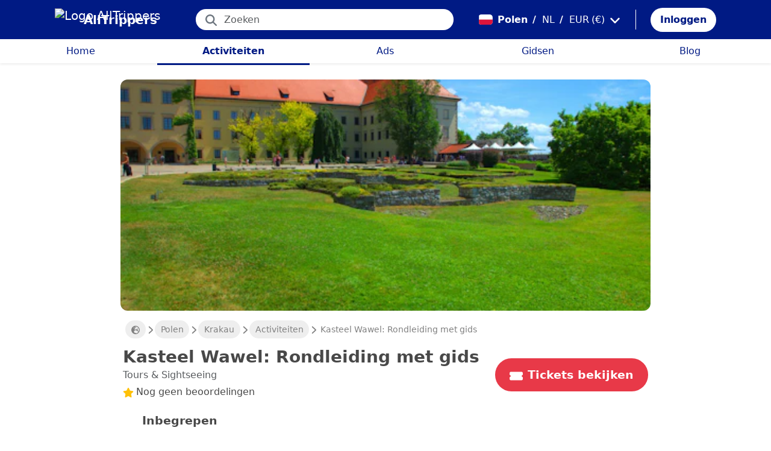

--- FILE ---
content_type: text/html; charset=utf-8
request_url: https://alltrippers.com/nl/polen/activiteiten/steden/krakau/tickets-voor-wawel-castle-guided-tour
body_size: 24725
content:
<!DOCTYPE html><html lang="nl" dir="ltr" data-critters-container><head>
  <meta charset="utf-8">
  <meta http-equiv="content-type" content="text/html; charset=UTF-8">

  <meta name="apple-itunes-app" content="app-id=1472954137">
  <meta name="google-play-app" content="app-id=com.alltrippers.android">

  <meta name="p:domain_verify" content="5549636ad39d642d4653c9d0c7ed2552">
  <meta name="ir-site-verification-token" value="920052229">
  <meta name="eb368da5cb" content="eb368da5cbf68ad4c9e1db79802eade2">

  <base href="/nl/">

  <title>Kasteel Wawel: Rondleiding met gids</title>

  <link rel="preconnect" href="https://storage.googleapis.com">

  <meta name="viewport" content="width=device-width, initial-scale=1">
  <meta http-equiv="cache-control" content="no-cache, must-revalidate, post-check=0, pre-check=0">
  <meta http-equiv="expires" content="0">
  <meta http-equiv="pragma" content="no-cache">

  <link rel="icon" href="./assets/icons/alltrippers-favicon.svg" type="image/svg+xml">
  <link rel="icon" type="image/png" sizes="16x16" href="./assets/icons/alltrippers-favicon-16x16.png">
  <link rel="icon" type="image/png" sizes="32x32" href="./assets/icons/alltrippers-favicon-32x32.png">
  <link rel="icon" type="image/png" sizes="48x48" href="./assets/icons/alltrippers-favicon-48x48.png">
  <link rel="icon" type="image/png" sizes="64x64" href="./assets/icons/alltrippers-favicon-64x64.png">
  <link rel="icon" type="image/png" sizes="192x192" href="./assets/icons/alltrippers-favicon-192x192.png">
  <link rel="icon" href="./assets/icons/alltrippers-favicon-64x64.png" type="image/png">

  <meta name="description" content="Geniet van een compleet bezoek aan Wawel Castle en bezoek de belangrijkste plaatsen">

  <!-- twitter -->
  <meta name="twitter:card" content="summary">
  <meta name="twitter:site" content="@alltrippers">
  <meta name="twitter:title" content="Kasteel Wawel: Rondleiding met gids">
  <meta name="twitter:description" content="Geniet van een compleet bezoek aan Wawel Castle en bezoek de belangrijkste plaatsen">
  <meta name="twitter:image" content="https://aws-tiqets-cdn.imgix.net/images/content/bd40806cb4a84c42b47fb67fca509488.jpg?auto=format%2Ccompress&amp;fit=fill&amp;h=500&amp;ixlib=python-3.2.1&amp;q=70&amp;w=500&amp;s=656ecbaea85b12e959186f0f266a37e3">

  <!-- facebook and other social sites -->
  <meta property="og:type" content="article">
  <meta property="og:site_name" content="AllTrippers">
  <meta property="og:title" content="Kasteel Wawel: Rondleiding met gids">
  <meta property="og:description" content="Geniet van een compleet bezoek aan Wawel Castle en bezoek de belangrijkste plaatsen">
  <meta property="og:image" content="https://aws-tiqets-cdn.imgix.net/images/content/bd40806cb4a84c42b47fb67fca509488.jpg?auto=format%2Ccompress&amp;fit=fill&amp;h=500&amp;ixlib=python-3.2.1&amp;q=70&amp;w=500&amp;s=656ecbaea85b12e959186f0f266a37e3">
  <meta property="og:url" content="https://alltrippers.com/nl/polen/activiteiten/steden/krakau/tickets-voor-wawel-castle-guided-tour">
  <meta property="og:locale" content="nl_nl">

  <meta name="theme-color" content="#001a84">

  <!-- Google tag (gtag.js) -->
  <script async src="https://www.googletagmanager.com/gtag/js?id=G-57XEYVEYW7"></script>
  <script>
    window.dataLayer = window.dataLayer || [];
    function gtag() { dataLayer.push(arguments); }
    gtag('js', new Date());

    gtag('config', 'G-57XEYVEYW7', {
      'custom_map': { 'dimension1': 'fuid', 'dimension2': 'ios', 'dimension3': 'android', 'dimension4': 'website', 'dimension5': 'deviceType', 'dimension6': 'langId' },
      'send_page_view': false
    });
    gtag('config', 'AW-436114611');
  </script>

  <style>
    fa-icon svg,
    .svg-inline--fa {
      display: inline-block;
      font-size: inherit;
      height: 1em;
    }

    fa-icon .fa-2x {
      height: 2em;
    }
  </style>

<style>@charset "UTF-8";.fi{background-size:contain;background-position:50%;background-repeat:no-repeat}.fi{position:relative;display:inline-block;width:1.333333em;line-height:1em}.fi:before{content:"\a0"}.fi-pl{background-image:url("./media/pl-JSSZW3KY.svg")}:root{--bs-blue:#0d6efd;--bs-indigo:#6610f2;--bs-purple:#6f42c1;--bs-pink:#d63384;--bs-red:#dc3545;--bs-orange:#fd7e14;--bs-yellow:#ffc107;--bs-green:#198754;--bs-teal:#20c997;--bs-cyan:#0dcaf0;--bs-black:#000;--bs-white:#fff;--bs-gray:#6c757d;--bs-gray-dark:#343a40;--bs-gray-100:#f8f9fa;--bs-gray-200:#e9ecef;--bs-gray-300:#dee2e6;--bs-gray-400:#ced4da;--bs-gray-500:#adb5bd;--bs-gray-600:#6c757d;--bs-gray-700:#495057;--bs-gray-800:#343a40;--bs-gray-900:#212529;--bs-primary:#0d6efd;--bs-secondary:#6c757d;--bs-success:#198754;--bs-info:#0dcaf0;--bs-warning:#ffc107;--bs-danger:#dc3545;--bs-light:#f8f9fa;--bs-dark:#212529;--bs-primary-rgb:13,110,253;--bs-secondary-rgb:108,117,125;--bs-success-rgb:25,135,84;--bs-info-rgb:13,202,240;--bs-warning-rgb:255,193,7;--bs-danger-rgb:220,53,69;--bs-light-rgb:248,249,250;--bs-dark-rgb:33,37,41;--bs-primary-text-emphasis:#052c65;--bs-secondary-text-emphasis:#2b2f32;--bs-success-text-emphasis:#0a3622;--bs-info-text-emphasis:#055160;--bs-warning-text-emphasis:#664d03;--bs-danger-text-emphasis:#58151c;--bs-light-text-emphasis:#495057;--bs-dark-text-emphasis:#495057;--bs-primary-bg-subtle:#cfe2ff;--bs-secondary-bg-subtle:#e2e3e5;--bs-success-bg-subtle:#d1e7dd;--bs-info-bg-subtle:#cff4fc;--bs-warning-bg-subtle:#fff3cd;--bs-danger-bg-subtle:#f8d7da;--bs-light-bg-subtle:#fcfcfd;--bs-dark-bg-subtle:#ced4da;--bs-primary-border-subtle:#9ec5fe;--bs-secondary-border-subtle:#c4c8cb;--bs-success-border-subtle:#a3cfbb;--bs-info-border-subtle:#9eeaf9;--bs-warning-border-subtle:#ffe69c;--bs-danger-border-subtle:#f1aeb5;--bs-light-border-subtle:#e9ecef;--bs-dark-border-subtle:#adb5bd;--bs-white-rgb:255,255,255;--bs-black-rgb:0,0,0;--bs-font-sans-serif:system-ui,-apple-system,"Segoe UI",Roboto,"Helvetica Neue","Noto Sans","Liberation Sans",Arial,sans-serif,"Apple Color Emoji","Segoe UI Emoji","Segoe UI Symbol","Noto Color Emoji";--bs-font-monospace:SFMono-Regular,Menlo,Monaco,Consolas,"Liberation Mono","Courier New",monospace;--bs-gradient:linear-gradient(180deg, rgba(255, 255, 255, .15), rgba(255, 255, 255, 0));--bs-body-font-family:var(--bs-font-sans-serif);--bs-body-font-size:1rem;--bs-body-font-weight:400;--bs-body-line-height:1.5;--bs-body-color:#212529;--bs-body-color-rgb:33,37,41;--bs-body-bg:#fff;--bs-body-bg-rgb:255,255,255;--bs-emphasis-color:#000;--bs-emphasis-color-rgb:0,0,0;--bs-secondary-color:rgba(33, 37, 41, .75);--bs-secondary-color-rgb:33,37,41;--bs-secondary-bg:#e9ecef;--bs-secondary-bg-rgb:233,236,239;--bs-tertiary-color:rgba(33, 37, 41, .5);--bs-tertiary-color-rgb:33,37,41;--bs-tertiary-bg:#f8f9fa;--bs-tertiary-bg-rgb:248,249,250;--bs-heading-color:inherit;--bs-link-color:#0d6efd;--bs-link-color-rgb:13,110,253;--bs-link-decoration:underline;--bs-link-hover-color:#0a58ca;--bs-link-hover-color-rgb:10,88,202;--bs-code-color:#d63384;--bs-highlight-color:#212529;--bs-highlight-bg:#fff3cd;--bs-border-width:1px;--bs-border-style:solid;--bs-border-color:#dee2e6;--bs-border-color-translucent:rgba(0, 0, 0, .175);--bs-border-radius:.375rem;--bs-border-radius-sm:.25rem;--bs-border-radius-lg:.5rem;--bs-border-radius-xl:1rem;--bs-border-radius-xxl:2rem;--bs-border-radius-2xl:var(--bs-border-radius-xxl);--bs-border-radius-pill:50rem;--bs-box-shadow:0 .5rem 1rem rgba(0, 0, 0, .15);--bs-box-shadow-sm:0 .125rem .25rem rgba(0, 0, 0, .075);--bs-box-shadow-lg:0 1rem 3rem rgba(0, 0, 0, .175);--bs-box-shadow-inset:inset 0 1px 2px rgba(0, 0, 0, .075);--bs-focus-ring-width:.25rem;--bs-focus-ring-opacity:.25;--bs-focus-ring-color:rgba(13, 110, 253, .25);--bs-form-valid-color:#198754;--bs-form-valid-border-color:#198754;--bs-form-invalid-color:#dc3545;--bs-form-invalid-border-color:#dc3545}*,:after,:before{box-sizing:border-box}@media (prefers-reduced-motion:no-preference){:root{scroll-behavior:smooth}}body{margin:0;font-family:var(--bs-body-font-family);font-size:var(--bs-body-font-size);font-weight:var(--bs-body-font-weight);line-height:var(--bs-body-line-height);color:var(--bs-body-color);text-align:var(--bs-body-text-align);background-color:var(--bs-body-bg);-webkit-text-size-adjust:100%;-webkit-tap-highlight-color:transparent}h1,h2{margin-top:0;margin-bottom:.5rem;font-weight:500;line-height:1.2;color:var(--bs-heading-color)}h1{font-size:calc(1.375rem + 1.5vw)}@media (min-width:1200px){h1{font-size:2.5rem}}h2{font-size:calc(1.325rem + .9vw)}@media (min-width:1200px){h2{font-size:2rem}}p{margin-top:0;margin-bottom:1rem}ul{padding-left:2rem}ul{margin-top:0;margin-bottom:1rem}a{color:rgba(var(--bs-link-color-rgb),var(--bs-link-opacity,1));text-decoration:underline}a:hover{--bs-link-color-rgb:var(--bs-link-hover-color-rgb)}img,svg{vertical-align:middle}button{border-radius:0}button:focus:not(:focus-visible){outline:0}button,input{margin:0;font-family:inherit;font-size:inherit;line-height:inherit}button{text-transform:none}[role=button]{cursor:pointer}[type=button],button{-webkit-appearance:button}[type=button]:not(:disabled),button:not(:disabled){cursor:pointer}.list-unstyled{padding-left:0;list-style:none}.container-fluid{--bs-gutter-x:1.5rem;--bs-gutter-y:0;width:100%;padding-right:calc(var(--bs-gutter-x) * .5);padding-left:calc(var(--bs-gutter-x) * .5);margin-right:auto;margin-left:auto}:root{--bs-breakpoint-xs:0;--bs-breakpoint-sm:576px;--bs-breakpoint-md:768px;--bs-breakpoint-lg:992px;--bs-breakpoint-xl:1200px;--bs-breakpoint-xxl:1400px}.row{--bs-gutter-x:1.5rem;--bs-gutter-y:0;display:flex;flex-wrap:wrap;margin-top:calc(-1 * var(--bs-gutter-y));margin-right:calc(-.5 * var(--bs-gutter-x));margin-left:calc(-.5 * var(--bs-gutter-x))}.row>*{flex-shrink:0;width:100%;max-width:100%;padding-right:calc(var(--bs-gutter-x) * .5);padding-left:calc(var(--bs-gutter-x) * .5);margin-top:var(--bs-gutter-y)}.col{flex:1 0 0%}.col-12{flex:0 0 auto;width:100%}@media (min-width:992px){.col-lg-4{flex:0 0 auto;width:33.33333333%}.col-lg-6{flex:0 0 auto;width:50%}}.form-control{display:block;width:100%;padding:.375rem .75rem;font-size:1rem;font-weight:400;line-height:1.5;color:var(--bs-body-color);-webkit-appearance:none;-moz-appearance:none;appearance:none;background-color:var(--bs-body-bg);background-clip:padding-box;border:var(--bs-border-width) solid var(--bs-border-color);border-radius:var(--bs-border-radius);transition:border-color .15s ease-in-out,box-shadow .15s ease-in-out}@media (prefers-reduced-motion:reduce){.form-control{transition:none}}.form-control:focus{color:var(--bs-body-color);background-color:var(--bs-body-bg);border-color:#86b7fe;outline:0;box-shadow:0 0 0 .25rem #0d6efd40}.form-control::-webkit-date-and-time-value{min-width:85px;height:1.5em;margin:0}.form-control::-webkit-datetime-edit{display:block;padding:0}.form-control::-moz-placeholder{color:var(--bs-secondary-color);opacity:1}.form-control::placeholder{color:var(--bs-secondary-color);opacity:1}.form-control:disabled{background-color:var(--bs-secondary-bg);opacity:1}.form-control::-webkit-file-upload-button{padding:.375rem .75rem;margin:-.375rem -.75rem;-webkit-margin-end:.75rem;margin-inline-end:.75rem;color:var(--bs-body-color);background-color:var(--bs-tertiary-bg);pointer-events:none;border-color:inherit;border-style:solid;border-width:0;border-inline-end-width:var(--bs-border-width);border-radius:0;-webkit-transition:color .15s ease-in-out,background-color .15s ease-in-out,border-color .15s ease-in-out,box-shadow .15s ease-in-out;transition:color .15s ease-in-out,background-color .15s ease-in-out,border-color .15s ease-in-out,box-shadow .15s ease-in-out}.form-control::file-selector-button{padding:.375rem .75rem;margin:-.375rem -.75rem;-webkit-margin-end:.75rem;margin-inline-end:.75rem;color:var(--bs-body-color);background-color:var(--bs-tertiary-bg);pointer-events:none;border-color:inherit;border-style:solid;border-width:0;border-inline-end-width:var(--bs-border-width);border-radius:0;transition:color .15s ease-in-out,background-color .15s ease-in-out,border-color .15s ease-in-out,box-shadow .15s ease-in-out}@media (prefers-reduced-motion:reduce){.form-control::-webkit-file-upload-button{-webkit-transition:none;transition:none}.form-control::file-selector-button{transition:none}}.form-control:hover:not(:disabled):not([readonly])::-webkit-file-upload-button{background-color:var(--bs-secondary-bg)}.form-control:hover:not(:disabled):not([readonly])::file-selector-button{background-color:var(--bs-secondary-bg)}.btn{--bs-btn-padding-x:.75rem;--bs-btn-padding-y:.375rem;--bs-btn-font-family: ;--bs-btn-font-size:1rem;--bs-btn-font-weight:400;--bs-btn-line-height:1.5;--bs-btn-color:var(--bs-body-color);--bs-btn-bg:transparent;--bs-btn-border-width:var(--bs-border-width);--bs-btn-border-color:transparent;--bs-btn-border-radius:var(--bs-border-radius);--bs-btn-hover-border-color:transparent;--bs-btn-box-shadow:inset 0 1px 0 rgba(255, 255, 255, .15),0 1px 1px rgba(0, 0, 0, .075);--bs-btn-disabled-opacity:.65;--bs-btn-focus-box-shadow:0 0 0 .25rem rgba(var(--bs-btn-focus-shadow-rgb), .5);display:inline-block;padding:var(--bs-btn-padding-y) var(--bs-btn-padding-x);font-family:var(--bs-btn-font-family);font-size:var(--bs-btn-font-size);font-weight:var(--bs-btn-font-weight);line-height:var(--bs-btn-line-height);color:var(--bs-btn-color);text-align:center;text-decoration:none;vertical-align:middle;cursor:pointer;-webkit-user-select:none;-moz-user-select:none;user-select:none;border:var(--bs-btn-border-width) solid var(--bs-btn-border-color);border-radius:var(--bs-btn-border-radius);background-color:var(--bs-btn-bg);transition:color .15s ease-in-out,background-color .15s ease-in-out,border-color .15s ease-in-out,box-shadow .15s ease-in-out}@media (prefers-reduced-motion:reduce){.btn{transition:none}}.btn:hover{color:var(--bs-btn-hover-color);background-color:var(--bs-btn-hover-bg);border-color:var(--bs-btn-hover-border-color)}.btn:focus-visible{color:var(--bs-btn-hover-color);background-color:var(--bs-btn-hover-bg);border-color:var(--bs-btn-hover-border-color);outline:0;box-shadow:var(--bs-btn-focus-box-shadow)}.btn:first-child:active,:not(.btn-check)+.btn:active{color:var(--bs-btn-active-color);background-color:var(--bs-btn-active-bg);border-color:var(--bs-btn-active-border-color)}.btn:first-child:active:focus-visible,:not(.btn-check)+.btn:active:focus-visible{box-shadow:var(--bs-btn-focus-box-shadow)}.btn:disabled{color:var(--bs-btn-disabled-color);pointer-events:none;background-color:var(--bs-btn-disabled-bg);border-color:var(--bs-btn-disabled-border-color);opacity:var(--bs-btn-disabled-opacity)}.btn-link{--bs-btn-font-weight:400;--bs-btn-color:var(--bs-link-color);--bs-btn-bg:transparent;--bs-btn-border-color:transparent;--bs-btn-hover-color:var(--bs-link-hover-color);--bs-btn-hover-border-color:transparent;--bs-btn-active-color:var(--bs-link-hover-color);--bs-btn-active-border-color:transparent;--bs-btn-disabled-color:#6c757d;--bs-btn-disabled-border-color:transparent;--bs-btn-box-shadow:0 0 0 #000;--bs-btn-focus-shadow-rgb:49,132,253;text-decoration:underline}.btn-link:focus-visible{color:var(--bs-btn-color)}.btn-link:hover{color:var(--bs-btn-hover-color)}.dropdown{position:relative}.nav-link{display:block;padding:var(--bs-nav-link-padding-y) var(--bs-nav-link-padding-x);font-size:var(--bs-nav-link-font-size);font-weight:var(--bs-nav-link-font-weight);color:var(--bs-nav-link-color);text-decoration:none;background:0 0;border:0;transition:color .15s ease-in-out,background-color .15s ease-in-out,border-color .15s ease-in-out}@media (prefers-reduced-motion:reduce){.nav-link{transition:none}}.nav-link:focus,.nav-link:hover{color:var(--bs-nav-link-hover-color)}.nav-link:focus-visible{outline:0;box-shadow:0 0 0 .25rem #0d6efd40}.nav-link:disabled{color:var(--bs-nav-link-disabled-color);pointer-events:none;cursor:default}.navbar{--bs-navbar-padding-x:0;--bs-navbar-padding-y:.5rem;--bs-navbar-color:rgba(var(--bs-emphasis-color-rgb), .65);--bs-navbar-hover-color:rgba(var(--bs-emphasis-color-rgb), .8);--bs-navbar-disabled-color:rgba(var(--bs-emphasis-color-rgb), .3);--bs-navbar-active-color:rgba(var(--bs-emphasis-color-rgb), 1);--bs-navbar-brand-padding-y:.3125rem;--bs-navbar-brand-margin-end:1rem;--bs-navbar-brand-font-size:1.25rem;--bs-navbar-brand-color:rgba(var(--bs-emphasis-color-rgb), 1);--bs-navbar-brand-hover-color:rgba(var(--bs-emphasis-color-rgb), 1);--bs-navbar-nav-link-padding-x:.5rem;--bs-navbar-toggler-padding-y:.25rem;--bs-navbar-toggler-padding-x:.75rem;--bs-navbar-toggler-font-size:1.25rem;--bs-navbar-toggler-icon-bg:url("data:image/svg+xml,%3csvg xmlns='http://www.w3.org/2000/svg' viewBox='0 0 30 30'%3e%3cpath stroke='rgba%2833, 37, 41, 0.75%29' stroke-linecap='round' stroke-miterlimit='10' stroke-width='2' d='M4 7h22M4 15h22M4 23h22'/%3e%3c/svg%3e");--bs-navbar-toggler-border-color:rgba(var(--bs-emphasis-color-rgb), .15);--bs-navbar-toggler-border-radius:var(--bs-border-radius);--bs-navbar-toggler-focus-width:.25rem;--bs-navbar-toggler-transition:box-shadow .15s ease-in-out;position:relative;display:flex;flex-wrap:wrap;align-items:center;justify-content:space-between;padding:var(--bs-navbar-padding-y) var(--bs-navbar-padding-x)}.navbar-brand{padding-top:var(--bs-navbar-brand-padding-y);padding-bottom:var(--bs-navbar-brand-padding-y);margin-right:var(--bs-navbar-brand-margin-end);font-size:var(--bs-navbar-brand-font-size);color:var(--bs-navbar-brand-color);text-decoration:none;white-space:nowrap}.navbar-brand:focus,.navbar-brand:hover{color:var(--bs-navbar-brand-hover-color)}.navbar-nav{--bs-nav-link-padding-x:0;--bs-nav-link-padding-y:.5rem;--bs-nav-link-font-weight: ;--bs-nav-link-color:var(--bs-navbar-color);--bs-nav-link-hover-color:var(--bs-navbar-hover-color);--bs-nav-link-disabled-color:var(--bs-navbar-disabled-color);display:flex;flex-direction:column;padding-left:0;margin-bottom:0;list-style:none}.breadcrumb{--bs-breadcrumb-padding-x:0;--bs-breadcrumb-padding-y:0;--bs-breadcrumb-margin-bottom:1rem;--bs-breadcrumb-bg: ;--bs-breadcrumb-border-radius: ;--bs-breadcrumb-divider-color:var(--bs-secondary-color);--bs-breadcrumb-item-padding-x:.5rem;--bs-breadcrumb-item-active-color:var(--bs-secondary-color);display:flex;flex-wrap:wrap;padding:var(--bs-breadcrumb-padding-y) var(--bs-breadcrumb-padding-x);margin-bottom:var(--bs-breadcrumb-margin-bottom);font-size:var(--bs-breadcrumb-font-size);list-style:none;background-color:var(--bs-breadcrumb-bg);border-radius:var(--bs-breadcrumb-border-radius)}.fixed-top{position:fixed;top:0;right:0;left:0;z-index:1030}.align-top{vertical-align:top!important}.d-inline{display:inline!important}.d-inline-block{display:inline-block!important}.d-block{display:block!important}.d-flex{display:flex!important}.d-none{display:none!important}.shadow-sm{box-shadow:var(--bs-box-shadow-sm)!important}.shadow-none{box-shadow:none!important}.position-relative{position:relative!important}.position-absolute{position:absolute!important}.border-0{border:0!important}.w-100{width:100%!important}.h-100{height:100%!important}.flex-row{flex-direction:row!important}.flex-column{flex-direction:column!important}.flex-grow-1{flex-grow:1!important}.flex-shrink-0{flex-shrink:0!important}.justify-content-center{justify-content:center!important}.align-items-center{align-items:center!important}.m-0{margin:0!important}.mx-0{margin-right:0!important;margin-left:0!important}.mx-2{margin-right:.5rem!important;margin-left:.5rem!important}.mx-3{margin-right:1rem!important;margin-left:1rem!important}.my-1{margin-top:.25rem!important;margin-bottom:.25rem!important}.my-auto{margin-top:auto!important;margin-bottom:auto!important}.mt-0{margin-top:0!important}.mt-3{margin-top:1rem!important}.me-1{margin-right:.25rem!important}.me-2{margin-right:.5rem!important}.me-auto{margin-right:auto!important}.mb-0{margin-bottom:0!important}.mb-1{margin-bottom:.25rem!important}.mb-3{margin-bottom:1rem!important}.mb-5{margin-bottom:3rem!important}.ms-2{margin-left:.5rem!important}.p-0{padding:0!important}.px-0{padding-right:0!important;padding-left:0!important}.px-2{padding-right:.5rem!important;padding-left:.5rem!important}.px-3{padding-right:1rem!important;padding-left:1rem!important}.px-4{padding-right:1.5rem!important;padding-left:1.5rem!important}.py-0{padding-top:0!important;padding-bottom:0!important}.py-2{padding-top:.5rem!important;padding-bottom:.5rem!important}.py-3{padding-top:1rem!important;padding-bottom:1rem!important}.pt-0{padding-top:0!important}.pe-2{padding-right:.5rem!important}.ps-0{padding-left:0!important}.ps-1{padding-left:.25rem!important}.ps-2{padding-left:.5rem!important}.fw-bold{font-weight:700!important}.text-decoration-none{text-decoration:none!important}.text-nowrap{white-space:nowrap!important}.text-success{--bs-text-opacity:1;color:rgba(var(--bs-success-rgb),var(--bs-text-opacity))!important}.text-danger{--bs-text-opacity:1;color:rgba(var(--bs-danger-rgb),var(--bs-text-opacity))!important}.text-white{--bs-text-opacity:1;color:rgba(var(--bs-white-rgb),var(--bs-text-opacity))!important}.text-muted{--bs-text-opacity:1;color:var(--bs-secondary-color)!important}.bg-white{--bs-bg-opacity:1;background-color:rgba(var(--bs-white-rgb),var(--bs-bg-opacity))!important}@media (min-width:992px){.d-lg-flex{display:flex!important}.d-lg-none{display:none!important}.flex-lg-row{flex-direction:row!important}.mx-lg-3{margin-right:1rem!important;margin-left:1rem!important}.mt-lg-3{margin-top:1rem!important}.px-lg-0{padding-right:0!important;padding-left:0!important}.px-lg-2{padding-right:.5rem!important;padding-left:.5rem!important}.pt-lg-2{padding-top:.5rem!important}.pe-lg-3{padding-right:1rem!important}}app-root{display:block}fa-icon svg{display:inline-block;font-size:inherit;height:1em}.at-capitalize:first-letter{text-transform:capitalize}.mc{color:#001a84!important}.fsn{font-size:1rem!important}.fs-09{font-size:.9rem!important}.fs-12{font-size:1.2rem!important}.fs-13{font-size:1.3rem!important}.fs-15{font-size:1.5rem!important}.lh-1{line-height:1!important}.lh-1-1{line-height:1.1!important}.lh-1-3{line-height:1.3!important}.layout-main-container{padding-left:0;padding-right:0}@media (min-width: 992px){.layout-main-container{padding-left:2rem;padding-right:2rem}}@media (min-width: 1200px){.layout-main-container{padding-left:5rem;padding-right:5rem}}.btn-my-action{border-radius:50px;font-size:1.1rem;padding-right:1rem;padding-left:1rem}.main-container{position:relative;padding-top:1rem}@media (min-width: 992px){.main-container{padding-bottom:0;padding-left:2rem;padding-right:2rem}}@media (min-width: 1200px){.main-container{padding-left:5rem;padding-right:5rem}}@media (min-width: 1200px){.main-container.detail{padding-top:0}}@media (min-width: 1600px){.main-container{padding-left:10rem;padding-right:10rem}}.nofocus:focus{border:0;outline:none;border-color:inherit;-webkit-box-shadow:none;box-shadow:none}.noselect{cursor:default;-webkit-touch-callout:none;-webkit-user-select:none;-khtml-user-select:none;-moz-user-select:none;-ms-user-select:none;user-select:none}a{color:#001a84}body{font-style:normal;font-variant-ligatures:normal;font-variant-caps:normal;font-variant-numeric:normal;font-variant-east-asian:normal;font-weight:400;font-stretch:normal;font-size:1rem;line-height:24px;-webkit-text-size-adjust:100%;-moz-text-size-adjust:100%;-ms-text-size-adjust:100%;text-size-adjust:100%;position:relative;-webkit-font-smoothing:antialiased;-moz-font-smoothing:unset;-moz-osx-font-smoothing:grayscale;font-smoothing:antialiased;-webkit-backface-visibility:hidden;-moz-backface-visibility:hidden;backface-visibility:hidden;text-rendering:optimizeLegibility;text-shadow:1px 1px 1px rgba(0,0,0,.004);color:#484848;height:100%}html{width:100%;height:100%}@-webkit-keyframes myfirst{0%{color:#001a84}25%{color:green}75%{color:green}to{color:#001a84}}.pointer{cursor:pointer!important}
</style><link rel="stylesheet" href="styles-4RVL6VGJ.css" media="print" onload="this.media='all'"><noscript><link rel="stylesheet" href="styles-4RVL6VGJ.css"></noscript><link rel="modulepreload" href="chunk-SITIYTRS.js"><link rel="modulepreload" href="chunk-YP4G66ME.js"><link rel="modulepreload" href="chunk-KQGIJGRG.js"><link rel="modulepreload" href="chunk-I7XVR57M.js"><link rel="modulepreload" href="chunk-WJWBDLOG.js"><link rel="modulepreload" href="chunk-RAQY3PLW.js"><link rel="modulepreload" href="chunk-NTTELB7T.js"><link rel="modulepreload" href="chunk-27SHK6Z4.js"><link rel="modulepreload" href="chunk-ZXYBBCIT.js"><link rel="modulepreload" href="chunk-3X3IQNKE.js"><link rel="modulepreload" href="chunk-4RCGBJ2Q.js"><link rel="modulepreload" href="chunk-D22XFFO4.js"><link rel="modulepreload" href="chunk-UFRCPQKY.js"><link rel="modulepreload" href="chunk-TNFPYSJ6.js"><link rel="modulepreload" href="chunk-3HOTWFWG.js"><link rel="modulepreload" href="chunk-OXAZG3VF.js"><link rel="modulepreload" href="chunk-SHHVEDZG.js"><link rel="modulepreload" href="chunk-QG3ZDKTY.js"><link rel="modulepreload" href="chunk-OONLRDHE.js"><link rel="modulepreload" href="chunk-THDMYJGS.js"><link rel="modulepreload" href="chunk-PY5WXKG7.js"><link rel="modulepreload" href="chunk-H4UKZJVE.js"><link rel="modulepreload" href="chunk-YQF2L5IT.js"><link rel="modulepreload" href="chunk-JDBZF5SM.js"><link rel="modulepreload" href="chunk-MRTFRGZP.js"><link rel="modulepreload" href="chunk-NQF4GJYK.js"><link rel="modulepreload" href="chunk-4PKSFAWJ.js"><link rel="modulepreload" href="chunk-6Y3MLZRL.js"><link rel="modulepreload" href="chunk-Q2PHXZ6Y.js"><link rel="modulepreload" href="chunk-H7B6VQGM.js"><link rel="modulepreload" href="chunk-S5ABUNH5.js"><link rel="modulepreload" href="chunk-FTA2FSAT.js"><link rel="modulepreload" href="chunk-RRIX2DK7.js"><link rel="modulepreload" href="chunk-J66IA36I.js"><link rel="modulepreload" href="chunk-XZIWHZF4.js"><link rel="modulepreload" href="chunk-NAASD4MD.js"><link rel="modulepreload" href="chunk-QNSJ3FRK.js"><link rel="modulepreload" href="chunk-JRR7HMQD.js"><link rel="modulepreload" href="chunk-BVDWSV5G.js"><link rel="modulepreload" href="chunk-DLESTKEU.js"><link rel="modulepreload" href="chunk-DASWQFND.js"><link rel="modulepreload" href="chunk-NHKWM5FD.js"><link rel="modulepreload" href="chunk-CIJQI3NI.js"><link rel="modulepreload" href="chunk-R6G3IZNW.js"><link rel="modulepreload" href="chunk-PEDALXRB.js"><link rel="modulepreload" href="chunk-CRXYIWRM.js"><link rel="modulepreload" href="chunk-V7V4KWTI.js"><link rel="modulepreload" href="chunk-RHPWSOYC.js"><style ng-app-id="ng">#modalFunctionalities[_ngcontent-ng-c4186189706]   .modal-header[_ngcontent-ng-c4186189706]{padding:1rem 1rem .5rem;border-bottom:0}#modalFunctionalities[_ngcontent-ng-c4186189706]   .box-menu[_ngcontent-ng-c4186189706]{border-bottom:1px solid #dee2e6}#modalFunctionalities[_ngcontent-ng-c4186189706]   .box-menu[_ngcontent-ng-c4186189706]:last-child{border-bottom:0}#modalFunctionalities[_ngcontent-ng-c4186189706]   .box-menu.active[_ngcontent-ng-c4186189706]{background-color:#e4f0fc!important;font-weight:700}#modalFunctionalities[_ngcontent-ng-c4186189706]   .main-menu[_ngcontent-ng-c4186189706]{min-height:60px}#modalFunctionalities[_ngcontent-ng-c4186189706]   .main-menu.active[_ngcontent-ng-c4186189706]{background-color:#e4f0fc!important;font-weight:700}#appContainer[_ngcontent-ng-c4186189706]{background-color:#fff;min-height:100%}#appContainer[_ngcontent-ng-c4186189706]   .full-screen-waiting[_ngcontent-ng-c4186189706]{position:fixed;top:0;left:0;width:100vw;height:100vh;z-index:100000;opacity:.6;background-color:gray;display:flex;align-items:center;justify-content:center}#appContainer[_ngcontent-ng-c4186189706]   app-navigation-bar[_ngcontent-ng-c4186189706]{display:block;width:100%;z-index:1;padding-top:1rem}#appContainer[_ngcontent-ng-c4186189706]   app-navigation-bar.should-sticky[_ngcontent-ng-c4186189706]{position:sticky;position:-webkit-sticky;padding-top:0}#appContainer[_ngcontent-ng-c4186189706]   app-topbar[_ngcontent-ng-c4186189706]{display:flex;height:50px}@media (min-width: 992px){#appContainer[_ngcontent-ng-c4186189706]   app-topbar[_ngcontent-ng-c4186189706]{height:108px}}@media (min-width: 992px){#appContainer[_ngcontent-ng-c4186189706]   app-topbar.on-home[_ngcontent-ng-c4186189706]{height:65px}}#appContainer.mobile-app[_ngcontent-ng-c4186189706]   .wrapper-main[_ngcontent-ng-c4186189706]{height:calc(100% - 100px)}#appContainer.mobile-app[_ngcontent-ng-c4186189706]   .wrapper-main.no-menu[_ngcontent-ng-c4186189706]{height:calc(100% - 50px)}#appContainer.mobile-app[_ngcontent-ng-c4186189706]   .wrapper-main.with-top-banner[_ngcontent-ng-c4186189706]{height:calc(100% - 133px)}#appContainer.mobile-app[_ngcontent-ng-c4186189706]   .wrapper-main.with-map-view[_ngcontent-ng-c4186189706], #appContainer.mobile-app[_ngcontent-ng-c4186189706]   .wrapper-main.mobile-full-screen[_ngcontent-ng-c4186189706]{height:100%!important}#appContainer.on-mobile[_ngcontent-ng-c4186189706], #appContainer.on-tablet[_ngcontent-ng-c4186189706]{width:100%}#appContainer.on-mobile[_ngcontent-ng-c4186189706]   app-topbar.on-top[_ngcontent-ng-c4186189706], #appContainer.on-mobile[_ngcontent-ng-c4186189706]   app-ios-mobile-menu.on-top[_ngcontent-ng-c4186189706], #appContainer.on-tablet[_ngcontent-ng-c4186189706]   app-topbar.on-top[_ngcontent-ng-c4186189706], #appContainer.on-tablet[_ngcontent-ng-c4186189706]   app-ios-mobile-menu.on-top[_ngcontent-ng-c4186189706]{position:relative;z-index:1201}#appContainer.on-mobile.mobile-app[_ngcontent-ng-c4186189706], #appContainer.on-tablet.mobile-app[_ngcontent-ng-c4186189706]{contain:strict;height:100%;overflow:hidden;position:absolute}</style><style ng-app-id="ng">.ios footer{padding:2rem 2rem 5rem!important}  .social-networks svg.fa-instagram{color:#fff!important}  .social-networks svg.fa-linkedin-in{color:#fff!important}#pre-footer[_ngcontent-ng-c3887605899]{background-color:#fbfbfb;margin:0;padding:2rem 2rem 1.5rem}@media screen and (min-width: 768px){#pre-footer[_ngcontent-ng-c3887605899]{padding:2rem 6rem 1.5rem}}#pre-footer[_ngcontent-ng-c3887605899]   .partners[_ngcontent-ng-c3887605899]{flex-wrap:wrap}#pre-footer[_ngcontent-ng-c3887605899]   .partners[_ngcontent-ng-c3887605899]   a[_ngcontent-ng-c3887605899]{padding:1rem}#pre-footer[_ngcontent-ng-c3887605899]   .partners[_ngcontent-ng-c3887605899]   img.civitatis[_ngcontent-ng-c3887605899]{max-height:50px;height:50px}#pre-footer[_ngcontent-ng-c3887605899]   .partners[_ngcontent-ng-c3887605899]   img.get-your-guide[_ngcontent-ng-c3887605899]{max-height:60px;height:60px}#pre-footer[_ngcontent-ng-c3887605899]   .partners[_ngcontent-ng-c3887605899]   img.ltd[_ngcontent-ng-c3887605899]{max-height:45px;height:45px}#pre-footer[_ngcontent-ng-c3887605899]   .partners[_ngcontent-ng-c3887605899]   img.musement[_ngcontent-ng-c3887605899]{max-height:25px;height:25px}#pre-footer[_ngcontent-ng-c3887605899]   .partners[_ngcontent-ng-c3887605899]   img.tiqets[_ngcontent-ng-c3887605899]{max-height:30px;height:30px}#pre-footer[_ngcontent-ng-c3887605899]   .partners[_ngcontent-ng-c3887605899]   img.viator[_ngcontent-ng-c3887605899]{max-height:25px;height:25px}#pre-footer[_ngcontent-ng-c3887605899]   .partners[_ngcontent-ng-c3887605899]   img.visit-britain[_ngcontent-ng-c3887605899]{max-height:60px;height:60px}footer[_ngcontent-ng-c3887605899]{background-color:#001a84;color:#fff!important;margin:0;padding:2rem 2rem 1.5rem}@media screen and (min-width: 768px){footer[_ngcontent-ng-c3887605899]{padding:2rem 6rem 1.5rem}}@media (min-width: 576px){footer[_ngcontent-ng-c3887605899]   li[_ngcontent-ng-c3887605899]{padding:.2rem 0}}@media screen and (min-width: 768px){footer[_ngcontent-ng-c3887605899]   .col-footer[_ngcontent-ng-c3887605899]:first-child{margin-bottom:3rem}footer[_ngcontent-ng-c3887605899]   .col-footer[_ngcontent-ng-c3887605899]:last-child{margin-bottom:0}}footer[_ngcontent-ng-c3887605899]   .col-footer[_ngcontent-ng-c3887605899]{display:flex;flex-direction:column}footer[_ngcontent-ng-c3887605899]   .col-footer[_ngcontent-ng-c3887605899]   .fa-telegram[_ngcontent-ng-c3887605899]{color:#fff}@media screen and (max-width: 767px){footer[_ngcontent-ng-c3887605899]   .col-footer[_ngcontent-ng-c3887605899]{margin-bottom:2.5rem}}footer[_ngcontent-ng-c3887605899]   .col-footer[_ngcontent-ng-c3887605899]   .action[_ngcontent-ng-c3887605899]   a[_ngcontent-ng-c3887605899]{color:#fff;font-size:1.1rem;font-weight:500}footer[_ngcontent-ng-c3887605899]   .col-footer[_ngcontent-ng-c3887605899]   .body[_ngcontent-ng-c3887605899]{flex-grow:1}footer[_ngcontent-ng-c3887605899]   .col-footer[_ngcontent-ng-c3887605899]   .title[_ngcontent-ng-c3887605899]{font-size:1.2rem;font-weight:500;margin-bottom:1rem}footer[_ngcontent-ng-c3887605899]   .col-footer[_ngcontent-ng-c3887605899]   .categories[_ngcontent-ng-c3887605899], footer[_ngcontent-ng-c3887605899]   .col-footer[_ngcontent-ng-c3887605899]   .other-links[_ngcontent-ng-c3887605899]{font-size:1rem;list-style:none;padding:0}footer[_ngcontent-ng-c3887605899]   .col-footer[_ngcontent-ng-c3887605899]   .categories[_ngcontent-ng-c3887605899]   a[_ngcontent-ng-c3887605899], footer[_ngcontent-ng-c3887605899]   .col-footer[_ngcontent-ng-c3887605899]   .other-links[_ngcontent-ng-c3887605899]   a[_ngcontent-ng-c3887605899]{color:#fff}@media (max-width: 575px){footer[_ngcontent-ng-c3887605899]   .col-footer[_ngcontent-ng-c3887605899]   .categories[_ngcontent-ng-c3887605899]   a[_ngcontent-ng-c3887605899], footer[_ngcontent-ng-c3887605899]   .col-footer[_ngcontent-ng-c3887605899]   .other-links[_ngcontent-ng-c3887605899]   a[_ngcontent-ng-c3887605899]{width:100%;height:48px;display:flex;align-items:center;padding:.2rem 0}}footer[_ngcontent-ng-c3887605899]   .col-footer[_ngcontent-ng-c3887605899]   .social-networks[_ngcontent-ng-c3887605899]{align-items:center;display:flex;flex-wrap:wrap;list-style:none;padding:0}@media (max-width: 767px){footer[_ngcontent-ng-c3887605899]   .col-footer[_ngcontent-ng-c3887605899]   .social-networks[_ngcontent-ng-c3887605899]{justify-content:space-around}}footer[_ngcontent-ng-c3887605899]   .col-footer[_ngcontent-ng-c3887605899]   .social-networks[_ngcontent-ng-c3887605899]   a[_ngcontent-ng-c3887605899]{color:#fff!important}@media screen and (max-width: 767px){footer[_ngcontent-ng-c3887605899]   .col-footer[_ngcontent-ng-c3887605899]   .social-networks[_ngcontent-ng-c3887605899]   .ng-fa-icon[_ngcontent-ng-c3887605899], footer[_ngcontent-ng-c3887605899]   .col-footer[_ngcontent-ng-c3887605899]   .social-networks[_ngcontent-ng-c3887605899]   i[_ngcontent-ng-c3887605899]{font-size:2rem;margin-right:.7rem}}@media screen and (min-width: 768px){footer[_ngcontent-ng-c3887605899]   .col-footer[_ngcontent-ng-c3887605899]   .social-networks[_ngcontent-ng-c3887605899]   .ng-fa-icon[_ngcontent-ng-c3887605899], footer[_ngcontent-ng-c3887605899]   .col-footer[_ngcontent-ng-c3887605899]   .social-networks[_ngcontent-ng-c3887605899]   i[_ngcontent-ng-c3887605899]{font-size:1.5rem;margin-right:1rem}}footer[_ngcontent-ng-c3887605899]   .second-footer[_ngcontent-ng-c3887605899]{display:flex;flex-direction:column;margin-top:1.5rem;width:100%;margin:0}@media (min-width: 375px){footer[_ngcontent-ng-c3887605899]   .second-footer[_ngcontent-ng-c3887605899]{margin:0 1rem}}footer[_ngcontent-ng-c3887605899]   .second-footer[_ngcontent-ng-c3887605899]   .content[_ngcontent-ng-c3887605899]{align-items:center;display:flex;justify-content:space-between}footer[_ngcontent-ng-c3887605899]   .second-footer[_ngcontent-ng-c3887605899]   .content[_ngcontent-ng-c3887605899]   .brand[_ngcontent-ng-c3887605899]{align-items:center;display:flex;flex-direction:row;font-size:.9rem;font-weight:500;justify-content:center}footer[_ngcontent-ng-c3887605899]   .second-footer[_ngcontent-ng-c3887605899]   .content[_ngcontent-ng-c3887605899]   .brand[_ngcontent-ng-c3887605899]   img[_ngcontent-ng-c3887605899]{width:1.7rem}footer[_ngcontent-ng-c3887605899]   .second-footer[_ngcontent-ng-c3887605899]   .content[_ngcontent-ng-c3887605899]   .brand[_ngcontent-ng-c3887605899]   .name[_ngcontent-ng-c3887605899]{margin-left:.5rem}footer[_ngcontent-ng-c3887605899]   .second-footer[_ngcontent-ng-c3887605899]   .content[_ngcontent-ng-c3887605899]   .language-city[_ngcontent-ng-c3887605899]{display:flex;font-size:.9rem;font-weight:200}footer[_ngcontent-ng-c3887605899]   .second-footer[_ngcontent-ng-c3887605899]   .content[_ngcontent-ng-c3887605899]   .language-city[_ngcontent-ng-c3887605899]   .language[_ngcontent-ng-c3887605899]{margin-right:.3rem}@media (min-width: 350px){footer[_ngcontent-ng-c3887605899]   .second-footer[_ngcontent-ng-c3887605899]   .content[_ngcontent-ng-c3887605899]   .language-city[_ngcontent-ng-c3887605899]   .language[_ngcontent-ng-c3887605899]{margin-right:.7rem}}</style><style ng-app-id="ng">.in-red[_ngcontent-ng-c2297329293]{color:#e3381b;font-weight:700}#toggleMenu[_ngcontent-ng-c2297329293]   .user-profile-picture[_ngcontent-ng-c2297329293]{border-radius:50px;width:35px;height:35px;object-fit:contain}.fi[_ngcontent-ng-c2297329293]{border-radius:5px;display:block}#main-navbar[_ngcontent-ng-c2297329293]{align-items:center;background-color:#001a84;color:#fff;display:flex;justify-content:space-between;padding:0;width:100vw;height:50px}@media (min-width: 992px){#main-navbar[_ngcontent-ng-c2297329293]{padding:0 .7rem}}#main-navbar[_ngcontent-ng-c2297329293]   .container-go-back-menu[_ngcontent-ng-c2297329293]{display:flex;flex-direction:row;align-items:center;justify-content:space-between;width:100%}#main-navbar[_ngcontent-ng-c2297329293]   .container-go-back-menu[_ngcontent-ng-c2297329293]   .menu-right[_ngcontent-ng-c2297329293]{font-size:1.4rem;margin-right:.5rem}#main-navbar[_ngcontent-ng-c2297329293]   .container-go-back-menu[_ngcontent-ng-c2297329293]   .go-back[_ngcontent-ng-c2297329293]{display:flex;align-items:center}#main-navbar[_ngcontent-ng-c2297329293]   .container-go-back-menu[_ngcontent-ng-c2297329293]   .go-back[_ngcontent-ng-c2297329293]   span[_ngcontent-ng-c2297329293]{font-size:1.4rem;font-weight:500}#main-navbar[_ngcontent-ng-c2297329293]   .container-go-back-menu[_ngcontent-ng-c2297329293]   .go-back[_ngcontent-ng-c2297329293]   .ng-fa-icon[_ngcontent-ng-c2297329293]{margin-right:.5rem;font-size:1.8rem}#main-navbar[_ngcontent-ng-c2297329293]   .navbar-icons[_ngcontent-ng-c2297329293]{align-items:center;color:#fff;display:flex;justify-content:space-between;width:100%;z-index:1100}#main-navbar[_ngcontent-ng-c2297329293]   .navbar-icons[_ngcontent-ng-c2297329293]   .left[_ngcontent-ng-c2297329293]   .header-text[_ngcontent-ng-c2297329293]{margin-left:0;font-size:1.5rem;font-weight:500;line-height:.8}#main-navbar[_ngcontent-ng-c2297329293]   .navbar-icons[_ngcontent-ng-c2297329293]   .left[_ngcontent-ng-c2297329293]   .alltrippers[_ngcontent-ng-c2297329293]{font-size:1rem;font-weight:500}@media (min-width: 370px){#main-navbar[_ngcontent-ng-c2297329293]   .navbar-icons[_ngcontent-ng-c2297329293]   .left[_ngcontent-ng-c2297329293]   .alltrippers[_ngcontent-ng-c2297329293]{font-size:1.1rem;margin-left:.2rem}}@media (min-width: 414px){#main-navbar[_ngcontent-ng-c2297329293]   .navbar-icons[_ngcontent-ng-c2297329293]   .left[_ngcontent-ng-c2297329293]   .alltrippers[_ngcontent-ng-c2297329293]{font-size:1.3rem;margin-left:.5rem}}#main-navbar[_ngcontent-ng-c2297329293]   .navbar-icons[_ngcontent-ng-c2297329293]   .left[_ngcontent-ng-c2297329293]   .img-logo[_ngcontent-ng-c2297329293]{display:none}@media (min-width: 370px){#main-navbar[_ngcontent-ng-c2297329293]   .navbar-icons[_ngcontent-ng-c2297329293]   .left[_ngcontent-ng-c2297329293]   .img-logo[_ngcontent-ng-c2297329293]{display:flex;width:2rem}}@media (min-width: 370px){#main-navbar[_ngcontent-ng-c2297329293]   .navbar-icons[_ngcontent-ng-c2297329293]   .left[_ngcontent-ng-c2297329293]   .img-logo[_ngcontent-ng-c2297329293]{display:flex;width:2.25rem}}#main-navbar[_ngcontent-ng-c2297329293]   .navbar-icons[_ngcontent-ng-c2297329293]   .right.menu[_ngcontent-ng-c2297329293]{display:flex;align-items:center}#main-navbar[_ngcontent-ng-c2297329293]   .navbar-icons[_ngcontent-ng-c2297329293]   .right.menu[_ngcontent-ng-c2297329293]   .menu-item[_ngcontent-ng-c2297329293]{margin:0 .7rem}#main-navbar[_ngcontent-ng-c2297329293]   .navbar-icons[_ngcontent-ng-c2297329293]   .right.menu[_ngcontent-ng-c2297329293]   .menu-item.fav[_ngcontent-ng-c2297329293]{margin-right:1rem}#main-navbar[_ngcontent-ng-c2297329293]   .navbar-icons[_ngcontent-ng-c2297329293]   .right.menu[_ngcontent-ng-c2297329293]   .menu-item[_ngcontent-ng-c2297329293]   .currency-overlay[_ngcontent-ng-c2297329293]{background-color:#fff;border:1px solid #001a84;border-radius:50%;bottom:18px;color:#001a84;display:inline-block;font-size:.9rem;font-weight:700;line-height:.7;padding:.2rem;right:20px;text-shadow:4px 3px 11px rgba(24,40,39,.35)}#main-navbar[_ngcontent-ng-c2297329293]   .navbar-icons[_ngcontent-ng-c2297329293]   .right.menu[_ngcontent-ng-c2297329293]   .menu-item[_ngcontent-ng-c2297329293]   .flag-overlay[_ngcontent-ng-c2297329293]{bottom:0;right:-10px}#main-navbar[_ngcontent-ng-c2297329293]   .navbar-icons[_ngcontent-ng-c2297329293]   .right.menu[_ngcontent-ng-c2297329293]   .user-notifications[_ngcontent-ng-c2297329293]{display:flex;position:relative}#main-navbar[_ngcontent-ng-c2297329293]   .navbar-icons[_ngcontent-ng-c2297329293]   .right.menu[_ngcontent-ng-c2297329293]   .user-profile[_ngcontent-ng-c2297329293]{display:flex;justify-content:center;width:36px;position:relative}#main-navbar[_ngcontent-ng-c2297329293]   .navbar-icons[_ngcontent-ng-c2297329293]   .right.menu[_ngcontent-ng-c2297329293]   .user-profile[_ngcontent-ng-c2297329293]   .bubble-text[_ngcontent-ng-c2297329293]{opacity:1;position:absolute;top:-5px;right:-9px}#main-navbar[_ngcontent-ng-c2297329293]   .navbar-icons[_ngcontent-ng-c2297329293]   .right.menu[_ngcontent-ng-c2297329293]   .user-profile[_ngcontent-ng-c2297329293]   .account-locked[_ngcontent-ng-c2297329293]{bottom:-.1rem;color:red;font-size:1.2rem;position:absolute;right:-.1rem}#main-navbar[_ngcontent-ng-c2297329293]   .navbar-icons[_ngcontent-ng-c2297329293]   .right.menu[_ngcontent-ng-c2297329293]   .ng-fa-icon[_ngcontent-ng-c2297329293], #main-navbar[_ngcontent-ng-c2297329293]   .navbar-icons[_ngcontent-ng-c2297329293]   .right.menu[_ngcontent-ng-c2297329293]   .fa[_ngcontent-ng-c2297329293]{font-size:1.65rem}@media (min-width: 992px){#main-navbar[_ngcontent-ng-c2297329293]{height:65px}#main-navbar[_ngcontent-ng-c2297329293]   .user-profile-picture[_ngcontent-ng-c2297329293]{border:2px solid white;border-radius:50%;cursor:pointer;object-fit:cover}}@media (min-width: 992px) and (max-width: 767px){#main-navbar[_ngcontent-ng-c2297329293]   .user-profile-picture[_ngcontent-ng-c2297329293]{height:2.2rem;width:2.2rem}}@media (min-width: 992px) and (min-width: 768px){#main-navbar[_ngcontent-ng-c2297329293]   .user-profile-picture[_ngcontent-ng-c2297329293]{min-height:44px;max-width:44px;height:44px;width:44px;min-width:44px;margin-right:.3rem}}@media (min-width: 992px){#main-navbar[_ngcontent-ng-c2297329293]   .nav-middle-part[_ngcontent-ng-c2297329293]{margin:0 2rem}}@media (min-width: 992px) and (min-width: 992px){#main-navbar[_ngcontent-ng-c2297329293]   .nav-middle-part[_ngcontent-ng-c2297329293]{margin:0 1rem}}@media (min-width: 992px) and (min-width: 1200px){#main-navbar[_ngcontent-ng-c2297329293]   .nav-middle-part[_ngcontent-ng-c2297329293]{margin:0 2rem 0 3rem}}@media (min-width: 992px){#main-navbar[_ngcontent-ng-c2297329293]   .nav-middle-part[_ngcontent-ng-c2297329293]   #search-input-id[_ngcontent-ng-c2297329293]{border:0}#main-navbar[_ngcontent-ng-c2297329293]   .nav-middle-part[_ngcontent-ng-c2297329293]   .search-input-box[_ngcontent-ng-c2297329293]{align-items:center;background-color:#fff;display:flex;flex-grow:1;max-height:3rem;-webkit-border-radius:50px;-moz-border-radius:50px;border-radius:50px}#main-navbar[_ngcontent-ng-c2297329293]   .nav-middle-part[_ngcontent-ng-c2297329293]   .search-input-box[_ngcontent-ng-c2297329293]   .ng-fa-icon[_ngcontent-ng-c2297329293], #main-navbar[_ngcontent-ng-c2297329293]   .nav-middle-part[_ngcontent-ng-c2297329293]   .search-input-box[_ngcontent-ng-c2297329293]   i[_ngcontent-ng-c2297329293]{margin-left:1rem;font-size:1.2rem}#main-navbar[_ngcontent-ng-c2297329293]   .nav-middle-part[_ngcontent-ng-c2297329293]   .search-input-box[_ngcontent-ng-c2297329293]   input[_ngcontent-ng-c2297329293]{background-color:transparent;height:35px;padding-right:.5rem}#main-navbar[_ngcontent-ng-c2297329293]   .nav-middle-part[_ngcontent-ng-c2297329293]   .search-input-box[_ngcontent-ng-c2297329293]   .cross-erase[_ngcontent-ng-c2297329293]{cursor:pointer;height:18px;width:18px;margin-right:.8rem;fill:#777}#main-navbar[_ngcontent-ng-c2297329293]   .nav-right-part[_ngcontent-ng-c2297329293]{display:flex;align-items:center;justify-content:flex-end;padding-right:0}#main-navbar[_ngcontent-ng-c2297329293]   .nav-right-part[_ngcontent-ng-c2297329293]   .business-area[_ngcontent-ng-c2297329293]{margin-right:2.5rem}#main-navbar[_ngcontent-ng-c2297329293]   .nav-right-part[_ngcontent-ng-c2297329293]   .dropdown-item.disabled[_ngcontent-ng-c2297329293]{color:#6c757d69}#main-navbar[_ngcontent-ng-c2297329293]   .nav-right-part[_ngcontent-ng-c2297329293]   .dropdown-menu[_ngcontent-ng-c2297329293]   a[_ngcontent-ng-c2297329293]{color:#484848}#main-navbar[_ngcontent-ng-c2297329293]   .nav-right-part[_ngcontent-ng-c2297329293]   .dropdown-menu[_ngcontent-ng-c2297329293]   a[_ngcontent-ng-c2297329293]:active{background-color:#f8f9fa}#main-navbar[_ngcontent-ng-c2297329293]   .nav-right-part[_ngcontent-ng-c2297329293]   .currency[_ngcontent-ng-c2297329293]{font-size:1rem}#main-navbar[_ngcontent-ng-c2297329293]   .nav-right-part[_ngcontent-ng-c2297329293]   .flag[_ngcontent-ng-c2297329293]{font-size:1.1rem}#main-navbar[_ngcontent-ng-c2297329293]   .navbar-brand[_ngcontent-ng-c2297329293]{display:flex;align-items:center}#main-navbar[_ngcontent-ng-c2297329293]   .navbar-brand[_ngcontent-ng-c2297329293]   img[_ngcontent-ng-c2297329293]{margin-right:.5rem;height:37px;width:40px}}#main-navbar[_ngcontent-ng-c2297329293]   a[_ngcontent-ng-c2297329293]{color:#fff}#main-navbar[_ngcontent-ng-c2297329293]   a[_ngcontent-ng-c2297329293]:hover{text-decoration:none}#sub-navbar[_ngcontent-ng-c2297329293]{display:none;height:0}@media (min-width: 992px){#sub-navbar[_ngcontent-ng-c2297329293]{display:block;height:40px}}#sub-navbar[_ngcontent-ng-c2297329293]   ul[_ngcontent-ng-c2297329293]{display:flex;justify-content:space-around;margin:0;padding:0}#sub-navbar[_ngcontent-ng-c2297329293]   ul[_ngcontent-ng-c2297329293]   li[_ngcontent-ng-c2297329293]{cursor:pointer;display:inline-block;flex-basis:0;flex-grow:1;flex-shrink:0;padding-bottom:.5rem;padding-top:.5rem;text-align:center}#sub-navbar[_ngcontent-ng-c2297329293]   ul[_ngcontent-ng-c2297329293]   li[_ngcontent-ng-c2297329293]:hover{font-weight:700;color:#001a84}#sub-navbar[_ngcontent-ng-c2297329293]   ul[_ngcontent-ng-c2297329293]   li.active[_ngcontent-ng-c2297329293]{border-bottom:3px solid #001a84;font-weight:700}#sub-navbar[_ngcontent-ng-c2297329293]   ul[_ngcontent-ng-c2297329293]   li.active.in-red[_ngcontent-ng-c2297329293]{border-bottom:3px solid #e3381b!important}#sub-navbar[_ngcontent-ng-c2297329293]   ul[_ngcontent-ng-c2297329293]   li[_ngcontent-ng-c2297329293]   a[_ngcontent-ng-c2297329293]{text-decoration:none}.search-in-progress[_ngcontent-ng-c2297329293]{background-color:#fff;border:1px solid #d1d1d1;margin:0}*[_ngcontent-ng-c2297329293]:focus{outline:none;border-color:inherit;-webkit-box-shadow:none;box-shadow:none}.nav-link[_ngcontent-ng-c2297329293]{padding-top:0;padding-bottom:0}.rounded-pill[_ngcontent-ng-c2297329293]{padding:.2rem .42rem .25rem .4rem;border-radius:1rem}</style><style ng-app-id="ng">h1[_ngcontent-ng-c4020602216]{font-size:1.75rem;font-weight:700;line-height:1.85rem;margin:0}.breadcrumb[_ngcontent-ng-c4020602216]{display:flex;flex-wrap:nowrap;overflow-x:auto;-webkit-overflow-scrolling:touch;-ms-overflow-style:-ms-autohiding-scrollbar;scrollbar-width:none;-ms-overflow-style:none;font-size:.9rem;margin:1rem}.breadcrumb[_ngcontent-ng-c4020602216]   li[_ngcontent-ng-c4020602216]{margin-left:.2rem;margin-right:.2rem}.breadcrumb[_ngcontent-ng-c4020602216]   li[_ngcontent-ng-c4020602216]:first-child{margin-left:0}.breadcrumb[_ngcontent-ng-c4020602216]   li[_ngcontent-ng-c4020602216]:last-child{margin-right:0}.breadcrumb[_ngcontent-ng-c4020602216]   *[_ngcontent-ng-c4020602216]{color:gray;margin-right:.2rem}.breadcrumb[_ngcontent-ng-c4020602216]   *[_ngcontent-ng-c4020602216]:last-child{margin-right:0}.breadcrumb[_ngcontent-ng-c4020602216]   fa-icon[_ngcontent-ng-c4020602216]{padding:.2rem 0}.breadcrumb[_ngcontent-ng-c4020602216]   span[_ngcontent-ng-c4020602216]{padding:.2rem;text-transform:capitalize}.breadcrumb[_ngcontent-ng-c4020602216]   a[_ngcontent-ng-c4020602216]{background-color:#eee;border-radius:50px;padding:.2rem .4rem;white-space:nowrap;text-decoration:none}@media (min-width: 992px){.breadcrumb[_ngcontent-ng-c4020602216]   a[_ngcontent-ng-c4020602216]{padding:.2rem .6rem}}.breadcrumb[_ngcontent-ng-c4020602216]   .last-item[_ngcontent-ng-c4020602216]{display:-webkit-box;-webkit-line-clamp:1;line-clamp:1;-webkit-box-orient:vertical;overflow:hidden;text-overflow:ellipsis;min-width:75px;text-transform:none}  .mobile-app .external-activity-detail .buttons-action-buy-ticket{bottom:4rem!important}  .external-activity-detail app-detail-html-content p:last-child{margin-bottom:0}share-social-networks-buttons[_ngcontent-ng-c4020602216]{width:100%}h3[_ngcontent-ng-c4020602216]{font-size:1rem;font-weight:700;margin-bottom:0}app-carousel[_ngcontent-ng-c4020602216]{display:block;overflow:hidden;height:60vw;max-height:60vw}@media screen and (min-width: 768px){app-carousel[_ngcontent-ng-c4020602216]{height:50vw;max-height:50vw}}@media screen and (min-width: 1024px){app-carousel[_ngcontent-ng-c4020602216]{height:40vw;max-height:40vw}}@media screen and (min-width: 1280px){app-carousel[_ngcontent-ng-c4020602216]{height:30vw;max-height:30vw}}@media screen and (min-width: 1600px){app-carousel[_ngcontent-ng-c4020602216]{height:20vw;max-height:20vw}}.box-question-container[_ngcontent-ng-c4020602216]   .box-question[_ngcontent-ng-c4020602216]{background-color:#fff;border-radius:15px;box-shadow:0 2px 8px #00000024!important;overflow:hidden}.box-question-container[_ngcontent-ng-c4020602216]   .box-question[_ngcontent-ng-c4020602216]   .container-text[_ngcontent-ng-c4020602216]{font-weight:700;color:#001a84;width:70%}@media (min-width: 992px){.box-question-container[_ngcontent-ng-c4020602216]   .box-question[_ngcontent-ng-c4020602216]   .container-text[_ngcontent-ng-c4020602216]{width:75%}}.box-question-container[_ngcontent-ng-c4020602216]   .box-question[_ngcontent-ng-c4020602216]   div.position-relative[_ngcontent-ng-c4020602216]{width:30%}@media (min-width: 992px){.box-question-container[_ngcontent-ng-c4020602216]   .box-question[_ngcontent-ng-c4020602216]   div.position-relative[_ngcontent-ng-c4020602216]{width:28%}}.box-question-container[_ngcontent-ng-c4020602216]   .box-question[_ngcontent-ng-c4020602216]   div.position-relative[_ngcontent-ng-c4020602216]   img[_ngcontent-ng-c4020602216]{object-fit:cover;max-width:100%;max-height:125px;width:100%}.main-container.external-activity-detail[_ngcontent-ng-c4020602216]{margin-top:0;padding-left:0;padding-right:0;scroll-behavior:smooth}.main-container.external-activity-detail[_ngcontent-ng-c4020602216]   h1[_ngcontent-ng-c4020602216]{font-size:1.75rem;font-weight:700;line-height:1.85rem;margin-bottom:0}.main-container.external-activity-detail[_ngcontent-ng-c4020602216]   .buttons-action-buy-ticket[_ngcontent-ng-c4020602216]{position:fixed;bottom:1rem;width:100%;display:flex;justify-content:center;opacity:1}.main-container.external-activity-detail[_ngcontent-ng-c4020602216]   .buttons-action-buy-ticket[_ngcontent-ng-c4020602216]   .btn-action[_ngcontent-ng-c4020602216]{background:linear-gradient(90deg,#e83948,#b9256a);border:0;font-size:.9rem}@media (min-width: 375px){.main-container.external-activity-detail[_ngcontent-ng-c4020602216]   .buttons-action-buy-ticket[_ngcontent-ng-c4020602216]   .btn-action[_ngcontent-ng-c4020602216]{font-size:1rem}}.main-container.external-activity-detail[_ngcontent-ng-c4020602216]   .row-content[_ngcontent-ng-c4020602216]{margin-left:0;margin-right:0;padding-left:0;padding-right:0}@media (min-width: 992px){.main-container.external-activity-detail[_ngcontent-ng-c4020602216]   .row-content[_ngcontent-ng-c4020602216]{padding-left:9%;padding-right:9%}}@media (min-width: 1200px){.main-container.external-activity-detail[_ngcontent-ng-c4020602216]   .row-content[_ngcontent-ng-c4020602216]{padding-left:15%;padding-right:15%}}.main-container.external-activity-detail[_ngcontent-ng-c4020602216]   .row-content[_ngcontent-ng-c4020602216]   .vlt3[_ngcontent-ng-c4020602216]   .sub-part[_ngcontent-ng-c4020602216]{background-color:#f7fafe;border-radius:12px}.main-container.external-activity-detail[_ngcontent-ng-c4020602216]   .row-content[_ngcontent-ng-c4020602216]:nth-child(odd){background-color:#fff}.main-container.external-activity-detail[_ngcontent-ng-c4020602216]   .row-content.breadcrumb[_ngcontent-ng-c4020602216]{margin-bottom:0}@media (min-width: 992px){.main-container.external-activity-detail[_ngcontent-ng-c4020602216]   .row-content.breadcrumb[_ngcontent-ng-c4020602216]{padding-top:0}}.main-container.external-activity-detail[_ngcontent-ng-c4020602216]   .row-content.opening-times[_ngcontent-ng-c4020602216]   .row-body[_ngcontent-ng-c4020602216]{padding:0 24px}.main-container.external-activity-detail[_ngcontent-ng-c4020602216]   .row-content.video[_ngcontent-ng-c4020602216]   .row-body[_ngcontent-ng-c4020602216]{padding:0 12px}.main-container.external-activity-detail[_ngcontent-ng-c4020602216]   .row-content.description[_ngcontent-ng-c4020602216]   .column-content[_ngcontent-ng-c4020602216]   p[_ngcontent-ng-c4020602216]{white-space:pre-wrap}.main-container.external-activity-detail[_ngcontent-ng-c4020602216]   .row-content.description[_ngcontent-ng-c4020602216]   .row-body[_ngcontent-ng-c4020602216]{padding:0 12px}.main-container.external-activity-detail[_ngcontent-ng-c4020602216]   .row-content.description[_ngcontent-ng-c4020602216]   .ticket-desc[_ngcontent-ng-c4020602216]   .ticket-item[_ngcontent-ng-c4020602216]{display:inline-block;text-align:center;width:20px}.main-container.external-activity-detail[_ngcontent-ng-c4020602216]   .row-content.description[_ngcontent-ng-c4020602216]   .prices.mobile[_ngcontent-ng-c4020602216]{border:1px solid #cabebe;border-radius:8px;font-size:1.2rem;padding:.5rem}.main-container.external-activity-detail[_ngcontent-ng-c4020602216]   .row-content.description[_ngcontent-ng-c4020602216]   .prices[_ngcontent-ng-c4020602216]   .displayed-price[_ngcontent-ng-c4020602216]{color:#001a84;font-size:1.2rem;font-weight:700}.main-container.external-activity-detail[_ngcontent-ng-c4020602216]   .row-content.description[_ngcontent-ng-c4020602216]   .prices[_ngcontent-ng-c4020602216]   .prediscount-price[_ngcontent-ng-c4020602216]{text-decoration:line-through}.main-container.external-activity-detail[_ngcontent-ng-c4020602216]   .row-content.tickets[_ngcontent-ng-c4020602216]{padding-left:.75rem;padding-right:.75rem}@media (min-width: 992px){.main-container.external-activity-detail[_ngcontent-ng-c4020602216]   .row-content.tickets[_ngcontent-ng-c4020602216]{padding-left:calc(15% + .75rem);padding-right:calc(15% + .75rem)}}.main-container.external-activity-detail[_ngcontent-ng-c4020602216]   .row-content.tickets[_ngcontent-ng-c4020602216] > div.sticky[_ngcontent-ng-c4020602216]{position:sticky;top:2.7rem;z-index:3;margin-bottom:0;padding-top:1rem;background-color:#fff}.main-container.external-activity-detail[_ngcontent-ng-c4020602216]   .row-content.tickets[_ngcontent-ng-c4020602216] > div.sticky[_ngcontent-ng-c4020602216]   .row-title[_ngcontent-ng-c4020602216]{margin-top:0;margin-bottom:0}.main-container.external-activity-detail[_ngcontent-ng-c4020602216]   .row-content.tickets[_ngcontent-ng-c4020602216]   .guide[_ngcontent-ng-c4020602216]{line-height:1.3;padding:0;margin:1rem 0 1.25rem!important;border:1px solid #DABFFF;padding:.5rem;border-radius:8px;display:block;background:#f1e7ff;cursor:pointer;text-align:center;color:unset;text-decoration:none}@media (min-width: 992px){.main-container.external-activity-detail[_ngcontent-ng-c4020602216]   .row-content.tickets[_ngcontent-ng-c4020602216]   .guide[_ngcontent-ng-c4020602216]{text-align:unset}}.main-container.external-activity-detail[_ngcontent-ng-c4020602216]   .row-content.tickets[_ngcontent-ng-c4020602216]   .guide[_ngcontent-ng-c4020602216]   .guide-name[_ngcontent-ng-c4020602216]{font-weight:700}.main-container.external-activity-detail[_ngcontent-ng-c4020602216]   .row-content.tickets[_ngcontent-ng-c4020602216]   .sub-part[_ngcontent-ng-c4020602216]   .block-ticket[_ngcontent-ng-c4020602216]{overflow:unset}.main-container.external-activity-detail[_ngcontent-ng-c4020602216]   .row-content.tickets[_ngcontent-ng-c4020602216]   .sub-part[_ngcontent-ng-c4020602216]   .block-ticket[_ngcontent-ng-c4020602216]   .sticky[_ngcontent-ng-c4020602216]{background-color:#fff;padding-top:1rem;overflow:unset;position:sticky;top:6.3rem;z-index:2}.main-container.external-activity-detail[_ngcontent-ng-c4020602216]   .row-content.tickets[_ngcontent-ng-c4020602216]   .sub-part[_ngcontent-ng-c4020602216]   .block-ticket[_ngcontent-ng-c4020602216]   .block-header[_ngcontent-ng-c4020602216]{overflow:unset}.main-container.external-activity-detail[_ngcontent-ng-c4020602216]   .row-content.tickets[_ngcontent-ng-c4020602216]   .provider-link[_ngcontent-ng-c4020602216]{background:#fff;border:1px solid rgba(0,26,132,.1294117647);border-radius:8px;box-shadow:0 2px 8px #00000024!important;margin:0;padding:.5rem}.main-container.external-activity-detail[_ngcontent-ng-c4020602216]   .row-content.tickets[_ngcontent-ng-c4020602216]   .provider-link[_ngcontent-ng-c4020602216]   .sub-container-v3x[_ngcontent-ng-c4020602216]{display:flex}.main-container.external-activity-detail[_ngcontent-ng-c4020602216]   .row-content.tickets[_ngcontent-ng-c4020602216]   .provider-link[_ngcontent-ng-c4020602216]   .sub-container-v3x[_ngcontent-ng-c4020602216]   .sub-sub-container[_ngcontent-ng-c4020602216]{align-items:center;flex-grow:1}.main-container.external-activity-detail[_ngcontent-ng-c4020602216]   .row-content.tickets[_ngcontent-ng-c4020602216]   .provider-link[_ngcontent-ng-c4020602216]   .sub-container-v3x[_ngcontent-ng-c4020602216]   .price-box[_ngcontent-ng-c4020602216]{align-items:flex-end;display:flex;flex-direction:column}.main-container.external-activity-detail[_ngcontent-ng-c4020602216]   .row-content.tickets[_ngcontent-ng-c4020602216]   .provider-link[_ngcontent-ng-c4020602216]   .sub-container-v3x[_ngcontent-ng-c4020602216]   .price-box[_ngcontent-ng-c4020602216]   .price[_ngcontent-ng-c4020602216]{align-items:center;display:flex}.main-container.external-activity-detail[_ngcontent-ng-c4020602216]   .row-content.tickets[_ngcontent-ng-c4020602216]   .provider-link.v3x[_ngcontent-ng-c4020602216]{border:0;overflow:hidden;padding:0}.main-container.external-activity-detail[_ngcontent-ng-c4020602216]   .row-content.tickets[_ngcontent-ng-c4020602216]   .provider-link.v3x[_ngcontent-ng-c4020602216]   .container-v3x[_ngcontent-ng-c4020602216]{display:flex;flex-direction:row;position:relative;width:100%}.main-container.external-activity-detail[_ngcontent-ng-c4020602216]   .row-content.tickets[_ngcontent-ng-c4020602216]   .provider-link.v3x[_ngcontent-ng-c4020602216]   .container-v3x[_ngcontent-ng-c4020602216]   .entry-thumbnail-container[_ngcontent-ng-c4020602216]{align-self:flex-start;border-radius:12px;flex-shrink:0;max-width:20%;overflow:hidden}@media (min-width: 992px){.main-container.external-activity-detail[_ngcontent-ng-c4020602216]   .row-content.tickets[_ngcontent-ng-c4020602216]   .provider-link.v3x[_ngcontent-ng-c4020602216]   .container-v3x[_ngcontent-ng-c4020602216]   .entry-thumbnail-container[_ngcontent-ng-c4020602216]{max-width:12%}}.main-container.external-activity-detail[_ngcontent-ng-c4020602216]   .row-content.tickets[_ngcontent-ng-c4020602216]   .provider-link.v3x[_ngcontent-ng-c4020602216]   .container-v3x[_ngcontent-ng-c4020602216]   .entry-thumbnail-container[_ngcontent-ng-c4020602216]   .entry-thumbnail[_ngcontent-ng-c4020602216]{border-radius:8px;height:100%;object-fit:cover;width:100%;max-height:100px;min-height:60px;height:70px;width:70px}@media (min-width: 992px){.main-container.external-activity-detail[_ngcontent-ng-c4020602216]   .row-content.tickets[_ngcontent-ng-c4020602216]   .provider-link.v3x[_ngcontent-ng-c4020602216]   .container-v3x[_ngcontent-ng-c4020602216]   .entry-thumbnail-container[_ngcontent-ng-c4020602216]   .entry-thumbnail[_ngcontent-ng-c4020602216]{height:120px;width:120px}}.main-container.external-activity-detail[_ngcontent-ng-c4020602216]   .row-content.tickets[_ngcontent-ng-c4020602216]   .provider-link.v3x[_ngcontent-ng-c4020602216]   .container-v3x[_ngcontent-ng-c4020602216]   .sub-container-v3x[_ngcontent-ng-c4020602216]{flex-grow:1;flex-direction:column;padding:.5rem}.main-container.external-activity-detail[_ngcontent-ng-c4020602216]   .row-content.tickets[_ngcontent-ng-c4020602216]   .provider-link.v3x[_ngcontent-ng-c4020602216]   .container-v3x[_ngcontent-ng-c4020602216]   .sub-container-v3x[_ngcontent-ng-c4020602216]   .sub-sub-container[_ngcontent-ng-c4020602216]{align-items:start}.main-container.external-activity-detail[_ngcontent-ng-c4020602216]   .row-content.tickets[_ngcontent-ng-c4020602216]   .provider-link.v3x[_ngcontent-ng-c4020602216]   .container-v3x[_ngcontent-ng-c4020602216]   .sub-container-v3x[_ngcontent-ng-c4020602216]   .price-box[_ngcontent-ng-c4020602216]{align-items:center;display:flex;flex-direction:column;margin-right:-.5rem;margin-bottom:-.5rem;margin-top:.5rem}.main-container.external-activity-detail[_ngcontent-ng-c4020602216]   .row-content.tickets[_ngcontent-ng-c4020602216]   .provider-link.v3x[_ngcontent-ng-c4020602216]   .container-v3x[_ngcontent-ng-c4020602216]   .sub-container-v3x[_ngcontent-ng-c4020602216]   .price-box[_ngcontent-ng-c4020602216]   small[_ngcontent-ng-c4020602216]{align-self:flex-end;color:#e83948;font-weight:700;margin-bottom:.2rem;margin-right:.5rem}.main-container.external-activity-detail[_ngcontent-ng-c4020602216]   .row-content.tickets[_ngcontent-ng-c4020602216]   .provider-link.v3x[_ngcontent-ng-c4020602216]   .container-v3x[_ngcontent-ng-c4020602216]   .sub-container-v3x[_ngcontent-ng-c4020602216]   .price-box[_ngcontent-ng-c4020602216]   .price[_ngcontent-ng-c4020602216]{align-items:center;align-self:flex-end;background:#e83948;border-radius:12px 0 0;color:#fff!important;display:flex;padding:.5rem}.main-container.external-activity-detail[_ngcontent-ng-c4020602216]   .row-content.tickets[_ngcontent-ng-c4020602216]   .provider-link.v3x[_ngcontent-ng-c4020602216]   .container-v3x[_ngcontent-ng-c4020602216]   .sub-container-v3x[_ngcontent-ng-c4020602216]   .whats-included-not-included[_ngcontent-ng-c4020602216]{background:#f4f4f4;margin:1rem -.5rem .25rem;padding:.5rem .5rem .7rem}.main-container.external-activity-detail[_ngcontent-ng-c4020602216]   .row-content.tickets[_ngcontent-ng-c4020602216]   .provider-link.v3x[_ngcontent-ng-c4020602216]   .container-v3x[_ngcontent-ng-c4020602216]   .sub-container-v3x[_ngcontent-ng-c4020602216]   .whats-included-not-included[_ngcontent-ng-c4020602216]   .title[_ngcontent-ng-c4020602216]{font-size:.9rem;font-weight:700;margin-bottom:0rem;color:#484848}.main-container.external-activity-detail[_ngcontent-ng-c4020602216]   .row-content.tickets[_ngcontent-ng-c4020602216]   .provider-link.v3x[_ngcontent-ng-c4020602216]   .container-v3x[_ngcontent-ng-c4020602216]   .sub-container-v3x[_ngcontent-ng-c4020602216]   .whats-included-not-included[_ngcontent-ng-c4020602216]   ul[_ngcontent-ng-c4020602216]{color:#484848}.main-container.external-activity-detail[_ngcontent-ng-c4020602216]   .row-content.tickets[_ngcontent-ng-c4020602216]   .provider-link.v3x[_ngcontent-ng-c4020602216]   .container-v3x[_ngcontent-ng-c4020602216]   .sub-container-v3x[_ngcontent-ng-c4020602216]   .whats-included-not-included[_ngcontent-ng-c4020602216]   ul[_ngcontent-ng-c4020602216]   li[_ngcontent-ng-c4020602216]{font-size:.9rem;line-height:1.8;display:flex;align-items:center}.main-container.external-activity-detail[_ngcontent-ng-c4020602216]   .row-content.tickets[_ngcontent-ng-c4020602216]   .provider-link.v3x[_ngcontent-ng-c4020602216]   .container-v3x[_ngcontent-ng-c4020602216]   .sub-container-v3x[_ngcontent-ng-c4020602216]   .whats-included-not-included[_ngcontent-ng-c4020602216]   ul[_ngcontent-ng-c4020602216]   li[_ngcontent-ng-c4020602216]   p[_ngcontent-ng-c4020602216]{line-height:1.2}.main-container.external-activity-detail[_ngcontent-ng-c4020602216]   .row-content.tickets[_ngcontent-ng-c4020602216]   .provider-link.v3x[_ngcontent-ng-c4020602216]   .container-v3x[_ngcontent-ng-c4020602216]   .sub-container-v3x[_ngcontent-ng-c4020602216]   .whats-included-not-included[_ngcontent-ng-c4020602216]   ul[_ngcontent-ng-c4020602216]   li[_ngcontent-ng-c4020602216]   fa-icon[_ngcontent-ng-c4020602216]{align-self:normal;line-height:1.2}.main-container.external-activity-detail[_ngcontent-ng-c4020602216]   .row-content.tickets[_ngcontent-ng-c4020602216]   .provider-link.v3x[_ngcontent-ng-c4020602216]   .container-v3x[_ngcontent-ng-c4020602216]   .sub-container-v3x[_ngcontent-ng-c4020602216]   .whats-included-not-included[_ngcontent-ng-c4020602216]   ul[_ngcontent-ng-c4020602216]   li[_ngcontent-ng-c4020602216]   fa-icon.text-success[_ngcontent-ng-c4020602216]{font-size:.8rem}.main-container.external-activity-detail[_ngcontent-ng-c4020602216]   .row-content.tickets[_ngcontent-ng-c4020602216]   .provider-link.v3x[_ngcontent-ng-c4020602216]   .container-v3x[_ngcontent-ng-c4020602216]   .sub-container-v3x[_ngcontent-ng-c4020602216]   .b-whats-included[_ngcontent-ng-c4020602216]{font-size:.85rem;font-weight:700}@media (min-width: 992px){.main-container.external-activity-detail[_ngcontent-ng-c4020602216]   .row-content.tickets[_ngcontent-ng-c4020602216]   .provider-link.v3x[_ngcontent-ng-c4020602216]   .container-v3x[_ngcontent-ng-c4020602216]   .sub-container-v3x[_ngcontent-ng-c4020602216]   .b-whats-included[_ngcontent-ng-c4020602216]{font-size:.9rem}}.main-container.external-activity-detail[_ngcontent-ng-c4020602216]   .row-content.tickets[_ngcontent-ng-c4020602216]   .provider-link.v3x[_ngcontent-ng-c4020602216]   .container-v3x[_ngcontent-ng-c4020602216]   .sub-container-v3x[_ngcontent-ng-c4020602216]   .b-whats-included[_ngcontent-ng-c4020602216]:focus{border:0;border-color:inherit;box-shadow:none;-webkit-box-shadow:none;outline:none}.main-container.external-activity-detail[_ngcontent-ng-c4020602216]   .row-content.tickets[_ngcontent-ng-c4020602216]   .provider-link.v3x[_ngcontent-ng-c4020602216]   .container-v3x[_ngcontent-ng-c4020602216]   .sub-container-v3x[_ngcontent-ng-c4020602216]   .useful-info[_ngcontent-ng-c4020602216]   .icon-details[_ngcontent-ng-c4020602216]{display:inline-block;width:20px;margin-right:.1rem;text-align:center}@media (min-width: 992px){.main-container.external-activity-detail[_ngcontent-ng-c4020602216]   .row-content.tickets[_ngcontent-ng-c4020602216]   .provider-link.v3x[_ngcontent-ng-c4020602216]   .container-v3x[_ngcontent-ng-c4020602216]   .sub-container-v3x[_ngcontent-ng-c4020602216]   .useful-info[_ngcontent-ng-c4020602216]   .icon-details[_ngcontent-ng-c4020602216]{margin-right:.3rem}}.main-container.external-activity-detail[_ngcontent-ng-c4020602216]   .row-content.tickets[_ngcontent-ng-c4020602216]   .provider-link.v3x[_ngcontent-ng-c4020602216]   .container-v3x[_ngcontent-ng-c4020602216]   .sub-container-v3x[_ngcontent-ng-c4020602216]   .title-v3x[_ngcontent-ng-c4020602216]{display:flex;flex-direction:column-reverse;justify-content:flex-end}.main-container.external-activity-detail[_ngcontent-ng-c4020602216]   .row-content.tickets[_ngcontent-ng-c4020602216]   .provider-link.v3x[_ngcontent-ng-c4020602216]   .main-title[_ngcontent-ng-c4020602216]{color:#484848;line-height:1.2;font-weight:700;font-size:1.1rem;margin-bottom:0;margin-top:.2rem}@media (max-width: 991px){.main-container.external-activity-detail[_ngcontent-ng-c4020602216]   .row-content.tickets[_ngcontent-ng-c4020602216]   .provider-link.v3x[_ngcontent-ng-c4020602216]   .main-title[_ngcontent-ng-c4020602216]{display:-webkit-box;-webkit-line-clamp:3;-webkit-box-orient:vertical;overflow:hidden;text-overflow:ellipsis}}@media (min-width: 992px){.main-container.external-activity-detail[_ngcontent-ng-c4020602216]   .row-content.tickets[_ngcontent-ng-c4020602216]   .provider-link.v3x[_ngcontent-ng-c4020602216]   .main-title[_ngcontent-ng-c4020602216]{font-size:1.1rem}}.main-container.external-activity-detail[_ngcontent-ng-c4020602216]   .row-content.tickets[_ngcontent-ng-c4020602216]   .provider-link.v3x[_ngcontent-ng-c4020602216]   .logo-provider[_ngcontent-ng-c4020602216]{align-self:flex-start}.main-container.external-activity-detail[_ngcontent-ng-c4020602216]   .row-content.tickets[_ngcontent-ng-c4020602216]   .provider-link.v3x[_ngcontent-ng-c4020602216]   .logo-provider.civitatis[_ngcontent-ng-c4020602216]{max-height:15px}.main-container.external-activity-detail[_ngcontent-ng-c4020602216]   .row-content.tickets[_ngcontent-ng-c4020602216]   .provider-link.v3x[_ngcontent-ng-c4020602216]   .logo-provider.custom[_ngcontent-ng-c4020602216]{max-height:20px}.main-container.external-activity-detail[_ngcontent-ng-c4020602216]   .row-content.tickets[_ngcontent-ng-c4020602216]   .provider-link.v3x[_ngcontent-ng-c4020602216]   .logo-getyourguide[_ngcontent-ng-c4020602216]{max-height:10px!important}@media (min-width: 375px){.main-container.external-activity-detail[_ngcontent-ng-c4020602216]   .row-content.tickets[_ngcontent-ng-c4020602216]   .provider-link.v3x[_ngcontent-ng-c4020602216]   .logo-getyourguide[_ngcontent-ng-c4020602216]{max-height:17px}}.main-container.external-activity-detail[_ngcontent-ng-c4020602216]   .row-content.tickets[_ngcontent-ng-c4020602216]   .provider-link.v3x[_ngcontent-ng-c4020602216]   .logo-headout[_ngcontent-ng-c4020602216]{width:4.5rem!important}@media (min-width: 375px){.main-container.external-activity-detail[_ngcontent-ng-c4020602216]   .row-content.tickets[_ngcontent-ng-c4020602216]   .provider-link.v3x[_ngcontent-ng-c4020602216]   .logo-headout[_ngcontent-ng-c4020602216]{width:5.5rem!important}}.main-container.external-activity-detail[_ngcontent-ng-c4020602216]   .row-content.tickets[_ngcontent-ng-c4020602216]   .provider-link.v3x[_ngcontent-ng-c4020602216]   .logo-musement[_ngcontent-ng-c4020602216]{width:110px}.main-container.external-activity-detail[_ngcontent-ng-c4020602216]   .row-content.tickets[_ngcontent-ng-c4020602216]   .provider-link.v3x[_ngcontent-ng-c4020602216]   .logo-tiqets[_ngcontent-ng-c4020602216]{max-height:18px}.main-container.external-activity-detail[_ngcontent-ng-c4020602216]   .row-content.tickets[_ngcontent-ng-c4020602216]   .provider-link.v3x[_ngcontent-ng-c4020602216]   .logo-viator[_ngcontent-ng-c4020602216]{height:10px}.main-container.external-activity-detail[_ngcontent-ng-c4020602216]   .row-content.tickets[_ngcontent-ng-c4020602216]   .provider-link[_ngcontent-ng-c4020602216]   .logo-musement[_ngcontent-ng-c4020602216]{width:150px}.main-container.external-activity-detail[_ngcontent-ng-c4020602216]   .row-content.tickets[_ngcontent-ng-c4020602216]   .provider-link[_ngcontent-ng-c4020602216]   .logo-getyourguide[_ngcontent-ng-c4020602216]{max-height:13px}@media (min-width: 375px){.main-container.external-activity-detail[_ngcontent-ng-c4020602216]   .row-content.tickets[_ngcontent-ng-c4020602216]   .provider-link[_ngcontent-ng-c4020602216]   .logo-getyourguide[_ngcontent-ng-c4020602216]{max-height:17px}}.main-container.external-activity-detail[_ngcontent-ng-c4020602216]   .row-content.tickets[_ngcontent-ng-c4020602216]   .provider-link[_ngcontent-ng-c4020602216]   .logo-tiqets[_ngcontent-ng-c4020602216]{max-height:25px}.main-container.external-activity-detail[_ngcontent-ng-c4020602216]   .row-content.tickets[_ngcontent-ng-c4020602216]   .provider-link[_ngcontent-ng-c4020602216]   .logo-viator[_ngcontent-ng-c4020602216]{height:20px}.main-container.external-activity-detail[_ngcontent-ng-c4020602216]   .row-content[_ngcontent-ng-c4020602216]   .row-title[_ngcontent-ng-c4020602216]{font-size:1.4rem;font-weight:700;margin-bottom:1rem;margin-top:1rem;background:#001a841a;padding:.5rem;border-radius:12px;color:#001a84}.main-container.external-activity-detail[_ngcontent-ng-c4020602216]   .row-content[_ngcontent-ng-c4020602216]   .row-title-other[_ngcontent-ng-c4020602216]{font-size:1.4rem;font-weight:700;margin-bottom:.5rem;line-height:1;margin-bottom:1rem;margin-top:1rem;background:#001a841a;padding:.5rem;border-radius:12px;color:#001a84}.main-container.external-activity-detail[_ngcontent-ng-c4020602216]   .row-content[_ngcontent-ng-c4020602216]   .sub-part[_ngcontent-ng-c4020602216]{padding:0 12px}@media (min-width: 992px){.main-container.external-activity-detail[_ngcontent-ng-c4020602216]   .row-content[_ngcontent-ng-c4020602216]   .sub-part[_ngcontent-ng-c4020602216]{padding:0 1rem;margin-right:unset;margin-left:unset}}.main-container.external-activity-detail[_ngcontent-ng-c4020602216]   .row-content[_ngcontent-ng-c4020602216]   .sub-part[_ngcontent-ng-c4020602216]   .block-ticket[_ngcontent-ng-c4020602216]{border:0;margin-bottom:.5rem;border-radius:0;overflow:hidden;background-color:unset}@media (min-width: 992px){.main-container.external-activity-detail[_ngcontent-ng-c4020602216]   .row-content[_ngcontent-ng-c4020602216]   .sub-part[_ngcontent-ng-c4020602216]   .block-ticket[_ngcontent-ng-c4020602216]{border-radius:15px}}.main-container.external-activity-detail[_ngcontent-ng-c4020602216]   .row-content[_ngcontent-ng-c4020602216]   .sub-part[_ngcontent-ng-c4020602216]   .block-ticket[_ngcontent-ng-c4020602216]   .block-header[_ngcontent-ng-c4020602216]{background-color:#9d44b5;border-radius:8px;color:#fff!important;margin-bottom:.5rem;overflow:hidden;padding:0}@media (min-width: 992px){.main-container.external-activity-detail[_ngcontent-ng-c4020602216]   .row-content[_ngcontent-ng-c4020602216]   .sub-part[_ngcontent-ng-c4020602216]   .block-ticket[_ngcontent-ng-c4020602216]   .block-header[_ngcontent-ng-c4020602216]{border-radius:15px;margin:.2rem .2rem .5rem;background-color:#001a84}}.main-container.external-activity-detail[_ngcontent-ng-c4020602216]   .row-content[_ngcontent-ng-c4020602216]   .sub-part[_ngcontent-ng-c4020602216]   .block-ticket[_ngcontent-ng-c4020602216]   .block-header[_ngcontent-ng-c4020602216]   .ticket-group-name[_ngcontent-ng-c4020602216]{flex-grow:1}.main-container.external-activity-detail[_ngcontent-ng-c4020602216]   .row-content[_ngcontent-ng-c4020602216]   .sub-part[_ngcontent-ng-c4020602216]   .block-ticket[_ngcontent-ng-c4020602216]   .block-header[_ngcontent-ng-c4020602216]   .ticket-group-name[_ngcontent-ng-c4020602216]   div[_ngcontent-ng-c4020602216]{align-items:center;color:#fff;display:flex;font-size:1rem;font-weight:600;padding:.2rem;text-align:left;text-decoration:none;width:100%}@media (min-width: 992px){.main-container.external-activity-detail[_ngcontent-ng-c4020602216]   .row-content[_ngcontent-ng-c4020602216]   .sub-part[_ngcontent-ng-c4020602216]   .block-ticket[_ngcontent-ng-c4020602216]   .block-header[_ngcontent-ng-c4020602216]   .ticket-group-name[_ngcontent-ng-c4020602216]   div[_ngcontent-ng-c4020602216]{padding:.5rem .8rem;border:0}}.main-container.external-activity-detail[_ngcontent-ng-c4020602216]   .row-content[_ngcontent-ng-c4020602216]   .sub-part[_ngcontent-ng-c4020602216]   .block-ticket[_ngcontent-ng-c4020602216]   .block-header[_ngcontent-ng-c4020602216]   .ticket-group-name[_ngcontent-ng-c4020602216]   div[_ngcontent-ng-c4020602216]   .ticket-name[_ngcontent-ng-c4020602216]{flex-grow:1;display:flex;align-items:center;padding-right:.25rem}.main-container.external-activity-detail[_ngcontent-ng-c4020602216]   .row-content[_ngcontent-ng-c4020602216]   .sub-part[_ngcontent-ng-c4020602216]   .block-ticket[_ngcontent-ng-c4020602216]   .block-header[_ngcontent-ng-c4020602216]   .ticket-group-name[_ngcontent-ng-c4020602216]   div[_ngcontent-ng-c4020602216]   p[_ngcontent-ng-c4020602216]{flex-direction:column;flex-shrink:0;margin-bottom:0;border-left:1px solid #ffffff;padding-left:.25rem;min-width:60px;justify-content:center}.main-container.external-activity-detail[_ngcontent-ng-c4020602216]   .row-content[_ngcontent-ng-c4020602216]   .sub-part[_ngcontent-ng-c4020602216]   .block-ticket[_ngcontent-ng-c4020602216]   .block-header[_ngcontent-ng-c4020602216]   .ticket-group-name[_ngcontent-ng-c4020602216]   div[_ngcontent-ng-c4020602216]   p.options[_ngcontent-ng-c4020602216]{padding-right:.25rem}.main-container.external-activity-detail[_ngcontent-ng-c4020602216]   .row-content[_ngcontent-ng-c4020602216]   .sub-part[_ngcontent-ng-c4020602216]   .block-ticket[_ngcontent-ng-c4020602216]   .block-header[_ngcontent-ng-c4020602216]   .ticket-group-name[_ngcontent-ng-c4020602216]   div[_ngcontent-ng-c4020602216]   p.options[_ngcontent-ng-c4020602216]   span[_ngcontent-ng-c4020602216]{margin-right:.2rem}.main-container.external-activity-detail[_ngcontent-ng-c4020602216]   .row-content[_ngcontent-ng-c4020602216]   .sub-part[_ngcontent-ng-c4020602216]   .block-ticket[_ngcontent-ng-c4020602216]   .block-header[_ngcontent-ng-c4020602216]   .ticket-group-name[_ngcontent-ng-c4020602216]   button[aria-expanded=true][_ngcontent-ng-c4020602216]   svg[_ngcontent-ng-c4020602216]{transform:rotate(90deg)}.main-container.external-activity-detail[_ngcontent-ng-c4020602216]   .row-content[_ngcontent-ng-c4020602216]   .sub-part[_ngcontent-ng-c4020602216]   .block-ticket[_ngcontent-ng-c4020602216]   .block-body[_ngcontent-ng-c4020602216]{border-radius:15px;overflow:hidden;padding:.7rem 0}@media (min-width: 992px){.main-container.external-activity-detail[_ngcontent-ng-c4020602216]   .row-content[_ngcontent-ng-c4020602216]   .sub-part[_ngcontent-ng-c4020602216]   .block-ticket[_ngcontent-ng-c4020602216]   .block-body[_ngcontent-ng-c4020602216]{padding:.7rem 1rem}}.main-container.external-activity-detail[_ngcontent-ng-c4020602216]   .row-content[_ngcontent-ng-c4020602216]   .sub-part[_ngcontent-ng-c4020602216]   .block-ticket[_ngcontent-ng-c4020602216]   .block-body[_ngcontent-ng-c4020602216]   .row-subtitle[_ngcontent-ng-c4020602216]{font-size:1.2rem;margin-bottom:0rem}.main-container.external-activity-detail[_ngcontent-ng-c4020602216]   .row-content[_ngcontent-ng-c4020602216]   .sub-part[_ngcontent-ng-c4020602216]   .block-ticket[_ngcontent-ng-c4020602216]   .block-body[_ngcontent-ng-c4020602216]   h2.row-subtitle[_ngcontent-ng-c4020602216]{margin-bottom:.5rem}.main-container.external-activity-detail[_ngcontent-ng-c4020602216]   .row-content[_ngcontent-ng-c4020602216]   .sub-part[_ngcontent-ng-c4020602216]   .block-ticket[_ngcontent-ng-c4020602216]   .block-body[_ngcontent-ng-c4020602216]   .row[_ngcontent-ng-c4020602216]   .col.no-v3[_ngcontent-ng-c4020602216]:first-of-type{border-bottom:1px solid #dee2e6;padding-bottom:1rem}@media (min-width: 992px){.main-container.external-activity-detail[_ngcontent-ng-c4020602216]   .row-content[_ngcontent-ng-c4020602216]   .sub-part[_ngcontent-ng-c4020602216]   .block-ticket[_ngcontent-ng-c4020602216]   .block-body[_ngcontent-ng-c4020602216]   .row[_ngcontent-ng-c4020602216]   .col.no-v3[_ngcontent-ng-c4020602216]:first-of-type{border-bottom:0;border-right:1px solid #dee2e6;padding-bottom:0}}.main-container.external-activity-detail[_ngcontent-ng-c4020602216]   .row-content[_ngcontent-ng-c4020602216]   .row-subtitle[_ngcontent-ng-c4020602216]{font-size:1.4rem;font-weight:700;margin-bottom:.5rem}.main-container.external-activity-detail[_ngcontent-ng-c4020602216]   .row-content.header[_ngcontent-ng-c4020602216]{margin-bottom:.5rem}.main-container.external-activity-detail[_ngcontent-ng-c4020602216]   .row-content.header[_ngcontent-ng-c4020602216]   .btn-booking[_ngcontent-ng-c4020602216]{align-items:center;background-color:#e83948;border-radius:50px;color:#fff;justify-content:center;line-height:1.2;padding:.5rem 1.2rem}.main-container.external-activity-detail[_ngcontent-ng-c4020602216]   .row-content.header[_ngcontent-ng-c4020602216]   .ratings[_ngcontent-ng-c4020602216]   .star[_ngcontent-ng-c4020602216]{color:#ffc107}.main-container.external-activity-detail[_ngcontent-ng-c4020602216]   .row-content.location[_ngcontent-ng-c4020602216]   .map-pin[_ngcontent-ng-c4020602216]{font-size:1.5rem}.main-container.external-activity-detail[_ngcontent-ng-c4020602216]   .row-content.location[_ngcontent-ng-c4020602216]   .row-body[_ngcontent-ng-c4020602216]{padding:0 12px}.main-container.external-activity-detail.has-one-ticket[_ngcontent-ng-c4020602216]   .sub-part[_ngcontent-ng-c4020602216]   .block-ticket[_ngcontent-ng-c4020602216]{margin-bottom:0!important}.main-container.external-activity-detail.has-one-ticket[_ngcontent-ng-c4020602216]   .sub-part[_ngcontent-ng-c4020602216]   .block-ticket[_ngcontent-ng-c4020602216]   .block-body[_ngcontent-ng-c4020602216]   .row[_ngcontent-ng-c4020602216]   .col[_ngcontent-ng-c4020602216]:first-of-type{border-bottom:0!important;padding-bottom:0!important}.main-container.external-activity-detail.is-atleast-lg.has-one-ticket[_ngcontent-ng-c4020602216]   .sub-part[_ngcontent-ng-c4020602216]   .block-ticket[_ngcontent-ng-c4020602216]{margin-top:1.5rem!important}.main-container.external-activity-detail.is-atleast-lg[_ngcontent-ng-c4020602216]   .sub-part[_ngcontent-ng-c4020602216]   .block-ticket[_ngcontent-ng-c4020602216]{margin-bottom:1rem!important}.main-container.external-activity-detail.is-atleast-lg[_ngcontent-ng-c4020602216]   .sub-part[_ngcontent-ng-c4020602216]   .block-ticket[_ngcontent-ng-c4020602216]   .block-body[_ngcontent-ng-c4020602216]{background-color:#f7fafe}</style><meta property="fb:app_id" content="1686590901352609"><link rel="canonical" href="https://alltrippers.com/nl/polen/activiteiten/steden/krakau/tickets-voor-wawel-castle-guided-tour"><style ng-app-id="ng">swiper-container[_ngcontent-ng-c3784429030]{width:100%;height:100%;height:60vw;max-height:60vw}@media screen and (min-width: 768px){swiper-container[_ngcontent-ng-c3784429030]{height:50vw;max-height:50vw}}@media screen and (min-width: 1024px){swiper-container[_ngcontent-ng-c3784429030]{height:40vw;max-height:40vw}}@media screen and (min-width: 1280px){swiper-container[_ngcontent-ng-c3784429030]{height:30vw;max-height:30vw}}@media screen and (min-width: 1600px){swiper-container[_ngcontent-ng-c3784429030]{height:20vw;max-height:20vw}}swiper-slide[_ngcontent-ng-c3784429030]{text-align:center;font-size:18px;background:#fff;display:flex;justify-content:center;align-items:center;height:60vw;max-height:60vw}@media screen and (min-width: 768px){swiper-slide[_ngcontent-ng-c3784429030]{height:50vw;max-height:50vw}}@media screen and (min-width: 1024px){swiper-slide[_ngcontent-ng-c3784429030]{height:40vw;max-height:40vw}}@media screen and (min-width: 1280px){swiper-slide[_ngcontent-ng-c3784429030]{height:30vw;max-height:30vw;border-radius:12px;overflow:hidden}}@media screen and (min-width: 1600px){swiper-slide[_ngcontent-ng-c3784429030]{height:20vw;max-height:20vw}}swiper-slide[_ngcontent-ng-c3784429030]   .swiper-lazy-preloader[_ngcontent-ng-c3784429030]{animation:_ngcontent-ng-c3784429030_swiper-preloader-spin 1s infinite linear;width:42px;height:42px;position:absolute;left:50%;top:50%;margin-left:-21px;margin-top:-21px;z-index:10;transform-origin:50%;box-sizing:border-box;border:4px solid var(--swiper-preloader-color, var(--swiper-theme-color));border-radius:50%;border-top-color:transparent}@keyframes _ngcontent-ng-c3784429030_swiper-preloader-spin{0%{transform:rotate(0)}to{transform:rotate(360deg)}}@-webkit-keyframes _ngcontent-ng-c3784429030_swiper-preloader-spin{0%{transform:rotate(0)}to{transform:rotate(360deg)}}swiper-slide[_ngcontent-ng-c3784429030]   picture[_ngcontent-ng-c3784429030]{display:block;width:100%;object-fit:cover;height:60vw;max-height:60vw}@media screen and (min-width: 768px){swiper-slide[_ngcontent-ng-c3784429030]   picture[_ngcontent-ng-c3784429030]{height:50vw;max-height:50vw}}@media screen and (min-width: 1024px){swiper-slide[_ngcontent-ng-c3784429030]   picture[_ngcontent-ng-c3784429030]{height:40vw;max-height:40vw}}@media screen and (min-width: 1280px){swiper-slide[_ngcontent-ng-c3784429030]   picture[_ngcontent-ng-c3784429030]{height:30vw;max-height:30vw}}@media screen and (min-width: 1600px){swiper-slide[_ngcontent-ng-c3784429030]   picture[_ngcontent-ng-c3784429030]{height:20vw;max-height:20vw}}swiper-slide[_ngcontent-ng-c3784429030]   img[_ngcontent-ng-c3784429030]{display:block;width:100%;object-fit:cover;height:60vw;max-height:60vw}@media screen and (min-width: 768px){swiper-slide[_ngcontent-ng-c3784429030]   img[_ngcontent-ng-c3784429030]{height:50vw;max-height:50vw}}@media screen and (min-width: 1024px){swiper-slide[_ngcontent-ng-c3784429030]   img[_ngcontent-ng-c3784429030]{height:40vw;max-height:40vw}}@media screen and (min-width: 1280px){swiper-slide[_ngcontent-ng-c3784429030]   img[_ngcontent-ng-c3784429030]{height:30vw;max-height:30vw}}@media screen and (min-width: 1600px){swiper-slide[_ngcontent-ng-c3784429030]   img[_ngcontent-ng-c3784429030]{height:20vw;max-height:20vw}}.image-credit[_ngcontent-ng-c3784429030]{position:absolute;bottom:8px;right:8px;background:#000000b3;padding:4px 8px;border-radius:4px;-webkit-backdrop-filter:blur(4px);backdrop-filter:blur(4px)}.image-credit[_ngcontent-ng-c3784429030]   .credit-text[_ngcontent-ng-c3784429030]{color:#fff;font-size:12px;font-weight:500;text-shadow:0 1px 2px rgba(0,0,0,.5);white-space:nowrap;overflow:hidden;text-overflow:ellipsis;max-width:200px}@media screen and (min-width: 768px){.image-credit[_ngcontent-ng-c3784429030]{bottom:12px;right:12px}.image-credit[_ngcontent-ng-c3784429030]   .credit-text[_ngcontent-ng-c3784429030]{font-size:13px;max-width:250px}}@media screen and (min-width: 1024px){.image-credit[_ngcontent-ng-c3784429030]{bottom:16px;right:16px}.image-credit[_ngcontent-ng-c3784429030]   .credit-text[_ngcontent-ng-c3784429030]{font-size:14px;max-width:300px}}</style></head>

<body><!--nghm-->

  <app-root _nghost-ng-c4186189706 ng-version="17.3.12" ngh="2" ng-server-context="ssr"><app-json-ld _ngcontent-ng-c4186189706 id="jsonLdComponent" ngh="0"><div id="structuredDataBlock"><script type="application/ld+json">{"@context":"https://schema.org/","@graph":[{"@type":"Product","@id":"https://alltrippers.com/nl/polen/activiteiten/steden/krakau/tickets-voor-wawel-castle-guided-tour#product-1","sku":"nl_pol_kRwXpwZye3AMWqKKTbS5-1","mpn":"nl_pol_kRwXpwZye3AMWqKKTbS5-1","name":"Kasteel Wawel: Rondleiding met gids - Ticket","description":"","offers":{"@type":"AggregateOffer","offerCount":"1","lowPrice":"41.05","highPrice":"41.05","priceCurrency":"GBP"},"image":["https://aws-tiqets-cdn.imgix.net/images/content/bd40806cb4a84c42b47fb67fca509488.jpg?auto=format%2Ccompress&fit=fill&h=500&ixlib=python-3.2.1&q=70&w=500&s=656ecbaea85b12e959186f0f266a37e3","https://aws-tiqets-cdn.imgix.net/images/content/226cac9bae754dcbbd31b05b4ab14c07.jpg?auto=format%2Ccompress&fit=fill&h=500&ixlib=python-3.2.1&q=70&w=500&s=dd18796b993d24b7eda7cc4f609de9af","https://aws-tiqets-cdn.imgix.net/images/content/7cf6234a1a4b4160b4b72bf2c836f0e6.jpeg?auto=format%2Ccompress&fit=fill&h=500&ixlib=python-3.2.1&q=70&w=500&s=e6e264880daa54bbddd44d3ddfd7864c","https://aws-tiqets-cdn.imgix.net/images/content/dc28dd254c144869ad040ac9cdd8deec.jpeg?auto=format%2Ccompress&fit=fill&h=500&ixlib=python-3.2.1&q=70&w=500&s=6816af49efb9fa39881153b3ffdf5403","https://aws-tiqets-cdn.imgix.net/images/content/a3c2ea4d849d4fea9497103dc09ef62e.jpeg?auto=format%2Ccompress&fit=fill&h=500&ixlib=python-3.2.1&q=70&w=500&s=8dfac351ce741b0795b8be1c0d2b1be4"]},{"@type":"Organization","@id":"https://alltrippers.com#organization","image":{"@type":"ImageObject","@id":"https://alltrippers.com#logo","url":"https://alltrippers.com/assets/images/alltrippers-logo-120x120.png","width":120,"height":120,"caption":"Logo AllTrippers"},"logo":{"@id":"https://alltrippers.com#logo"},"legalName":"AllTrippers Ltd","name":"AllTrippers","url":"https://alltrippers.com","sameAs":["https://www.facebook.com/alltrippersapp","https://www.instagram.com/alltrippers","https://twitter.com/alltrippers","https://www.linkedin.com/company/alltrippers"]}]}</script></div></app-json-ld><div _ngcontent-ng-c4186189706 id="appContainer" class="app-container"><app-topbar _ngcontent-ng-c4186189706 id="app-topbar" _nghost-ng-c2297329293 class ngskiphydration><div _ngcontent-ng-c2297329293 class="noselect fixed-top navbar-custo shadow-sm p-0"><div _ngcontent-ng-c2297329293 id="main-navbar" role="navigation" class="main navbar text-white"><div _ngcontent-ng-c2297329293 class="d-block d-lg-none d-flex h-100 w-100"><!----><div _ngcontent-ng-c2297329293 class="navbar-icons"><div _ngcontent-ng-c2297329293 class="left logo d-flex align-items-center"><div _ngcontent-ng-c2297329293 class="d-flex align-items-center"><div _ngcontent-ng-c2297329293 class="d-flex"><!----><fa-icon _ngcontent-ng-c2297329293 icon="bars" class="ng-fa-icon mx-2 fs-15"><svg role="img" aria-hidden="true" focusable="false" data-prefix="fas" data-icon="bars" class="svg-inline--fa fa-bars" xmlns="http://www.w3.org/2000/svg" viewBox="0 0 448 512"><path fill="currentColor" d="M0 96C0 78.3 14.3 64 32 64l384 0c17.7 0 32 14.3 32 32s-14.3 32-32 32L32 128C14.3 128 0 113.7 0 96zM0 256c0-17.7 14.3-32 32-32l384 0c17.7 0 32 14.3 32 32s-14.3 32-32 32L32 288c-17.7 0-32-14.3-32-32zM448 416c0 17.7-14.3 32-32 32L32 448c-17.7 0-32-14.3-32-32s14.3-32 32-32l384 0c17.7 0 32 14.3 32 32z"/></svg></fa-icon><!----></div><div _ngcontent-ng-c2297329293 class="d-flex flex-column alltrippers lh-1-1"><span _ngcontent-ng-c2297329293 class="mb-0 fs-15">AllTrippers</span></div></div><!----><!----></div><!----><!----><!----><div _ngcontent-ng-c2297329293 class="right menu" style="opacity: 1; display: flex;"><div _ngcontent-ng-c2297329293 id="search" class="menu-item search"><fa-icon _ngcontent-ng-c2297329293 icon="search" class="ng-fa-icon"><svg role="img" aria-hidden="true" focusable="false" data-prefix="fas" data-icon="magnifying-glass" class="svg-inline--fa fa-magnifying-glass" xmlns="http://www.w3.org/2000/svg" viewBox="0 0 512 512"><path fill="currentColor" d="M416 208c0 45.9-14.9 88.3-40 122.7L502.6 457.4c12.5 12.5 12.5 32.8 0 45.3s-32.8 12.5-45.3 0L330.7 376c-34.4 25.2-76.8 40-122.7 40C93.1 416 0 322.9 0 208S93.1 0 208 0S416 93.1 416 208zM208 352a144 144 0 1 0 0-288 144 144 0 1 0 0 288z"/></svg></fa-icon></div><!----><div _ngcontent-ng-c2297329293 id="globe" class="menu-item globe position-relative"><fa-icon _ngcontent-ng-c2297329293 icon="globe" class="ng-fa-icon"><svg role="img" aria-hidden="true" focusable="false" data-prefix="fas" data-icon="globe" class="svg-inline--fa fa-globe" xmlns="http://www.w3.org/2000/svg" viewBox="0 0 512 512"><path fill="currentColor" d="M352 256c0 22.2-1.2 43.6-3.3 64l-185.3 0c-2.2-20.4-3.3-41.8-3.3-64s1.2-43.6 3.3-64l185.3 0c2.2 20.4 3.3 41.8 3.3 64zm28.8-64l123.1 0c5.3 20.5 8.1 41.9 8.1 64s-2.8 43.5-8.1 64l-123.1 0c2.1-20.6 3.2-42 3.2-64s-1.1-43.4-3.2-64zm112.6-32l-116.7 0c-10-63.9-29.8-117.4-55.3-151.6c78.3 20.7 142 77.5 171.9 151.6zm-149.1 0l-176.6 0c6.1-36.4 15.5-68.6 27-94.7c10.5-23.6 22.2-40.7 33.5-51.5C239.4 3.2 248.7 0 256 0s16.6 3.2 27.8 13.8c11.3 10.8 23 27.9 33.5 51.5c11.6 26 20.9 58.2 27 94.7zm-209 0L18.6 160C48.6 85.9 112.2 29.1 190.6 8.4C165.1 42.6 145.3 96.1 135.3 160zM8.1 192l123.1 0c-2.1 20.6-3.2 42-3.2 64s1.1 43.4 3.2 64L8.1 320C2.8 299.5 0 278.1 0 256s2.8-43.5 8.1-64zM194.7 446.6c-11.6-26-20.9-58.2-27-94.6l176.6 0c-6.1 36.4-15.5 68.6-27 94.6c-10.5 23.6-22.2 40.7-33.5 51.5C272.6 508.8 263.3 512 256 512s-16.6-3.2-27.8-13.8c-11.3-10.8-23-27.9-33.5-51.5zM135.3 352c10 63.9 29.8 117.4 55.3 151.6C112.2 482.9 48.6 426.1 18.6 352l116.7 0zm358.1 0c-30 74.1-93.6 130.9-171.9 151.6c25.5-34.2 45.2-87.7 55.3-151.6l116.7 0z"/></svg></fa-icon><span _ngcontent-ng-c2297329293 class="fi position-absolute flag-overlay fi-pl"></span><span _ngcontent-ng-c2297329293 class="position-absolute currency-overlay">€</span></div><!----><!----><button _ngcontent-ng-c2297329293 type="button" id="toggleMenu" aria-label="Menu" class="border-0 btn btn-link m-0 menu-item shadow-none text-decoration-none text-white" style="height: 50px; min-width: 50px;"><fa-icon _ngcontent-ng-c2297329293 icon="user" class="ng-fa-icon"><svg role="img" aria-hidden="true" focusable="false" data-prefix="fas" data-icon="user" class="svg-inline--fa fa-user" xmlns="http://www.w3.org/2000/svg" viewBox="0 0 448 512"><path fill="currentColor" d="M224 256A128 128 0 1 0 224 0a128 128 0 1 0 0 256zm-45.7 48C79.8 304 0 383.8 0 482.3C0 498.7 13.3 512 29.7 512l388.6 0c16.4 0 29.7-13.3 29.7-29.7C448 383.8 368.2 304 269.7 304l-91.4 0z"/></svg></fa-icon><!----><!----><!----><!----><!----><!----></button><!----></div><!----></div><!----></div><div _ngcontent-ng-c2297329293 class="d-none d-lg-flex h-100 w-100 layout-main-container"><div _ngcontent-ng-c2297329293 class="nav-left-part d-flex align-items-center justify-content-center"><div _ngcontent-ng-c2297329293 class="navbar-brand text-white"><img _ngcontent-ng-c2297329293 loading="lazy" class="d-inline-block align-top with-lazyloading pointer me-1" alt="Logo AllTrippers"><!----><div _ngcontent-ng-c2297329293 class="d-none d-lg-flex flex-column fw-bold lh-1-1 ps-1 pointer"><div _ngcontent-ng-c2297329293 class="d-flex flex-row lh-1-3"><p _ngcontent-ng-c2297329293 class="mb-0 fs-1-3">AllTrippers</p></div></div></div></div><div _ngcontent-ng-c2297329293 class="nav-middle-part d-flex align-items-center flex-grow-1"><div _ngcontent-ng-c2297329293 class="search-input-box" style="display: flex;"><fa-icon _ngcontent-ng-c2297329293 icon="search" class="ng-fa-icon" style="color: #6c757e;"><svg role="img" aria-hidden="true" focusable="false" data-prefix="fas" data-icon="magnifying-glass" class="svg-inline--fa fa-magnifying-glass" xmlns="http://www.w3.org/2000/svg" viewBox="0 0 512 512"><path fill="currentColor" d="M416 208c0 45.9-14.9 88.3-40 122.7L502.6 457.4c12.5 12.5 12.5 32.8 0 45.3s-32.8 12.5-45.3 0L330.7 376c-34.4 25.2-76.8 40-122.7 40C93.1 416 0 322.9 0 208S93.1 0 208 0S416 93.1 416 208zM208 352a144 144 0 1 0 0-288 144 144 0 1 0 0 288z"/></svg></fa-icon><input _ngcontent-ng-c2297329293 autocomplete="off" id="search-input-id" type="text" aria-label="Search" class="form-control form-control-dark search-input-class" placeholder="Zoeken"><!----></div></div><div _ngcontent-ng-c2297329293 class="nav-right-part h-100"><ul _ngcontent-ng-c2297329293 class="navbar-nav me-auto text-nowrap d-flex flex-row h-100"><li _ngcontent-ng-c2297329293 class="nav-item dropdown d-flex lh-1 pointer"><button _ngcontent-ng-c2297329293 class="btn btn-link text-white nofocus text-decoration-none px-2 d-flex flex-row align-items-center justify-content-center"><span _ngcontent-ng-c2297329293 class="me-2 flag fi fi-pl"></span><span _ngcontent-ng-c2297329293 class="me-2 fw-bold">Polen</span><span _ngcontent-ng-c2297329293 class="fw-bold">/</span></button></li><li _ngcontent-ng-c2297329293 class="nav-item dropdown d-flex lh-1 pointer"><button _ngcontent-ng-c2297329293 class="btn btn-link text-white nofocus text-decoration-none ps-0 pe-2 d-flex flex-row align-items-center justify-content-center"><span _ngcontent-ng-c2297329293 class="me-2">NL</span><span _ngcontent-ng-c2297329293 class="fw-bold">/</span></button></li><li _ngcontent-ng-c2297329293 class="nav-item dropdown d-flex lh-1 pointer"><button _ngcontent-ng-c2297329293 class="btn btn-link text-white nofocus text-decoration-none ps-0 pe-2 d-flex flex-row align-items-center justify-content-center"><span _ngcontent-ng-c2297329293 class="me-1">EUR</span><span _ngcontent-ng-c2297329293 class="me-2 currency">(€)</span><fa-icon _ngcontent-ng-c2297329293 icon="angle-down" class="ng-fa-icon fs-13"><svg role="img" aria-hidden="true" focusable="false" data-prefix="fas" data-icon="angle-down" class="svg-inline--fa fa-angle-down" xmlns="http://www.w3.org/2000/svg" viewBox="0 0 448 512"><path fill="currentColor" d="M201.4 374.6c12.5 12.5 32.8 12.5 45.3 0l160-160c12.5-12.5 12.5-32.8 0-45.3s-32.8-12.5-45.3 0L224 306.7 86.6 169.4c-12.5-12.5-32.8-12.5-45.3 0s-12.5 32.8 0 45.3l160 160z"/></svg></fa-icon></button></li><!----><li _ngcontent-ng-c2297329293><div _ngcontent-ng-c2297329293 class="h-100 py-3 mx-3"><div _ngcontent-ng-c2297329293 class="h-100 bg-white" style="width: 1px;"></div></div></li><!----><li _ngcontent-ng-c2297329293 class="ms-2 nav-item my-auto d-flex flex-row"><button _ngcontent-ng-c2297329293 id="dropdownSignIn" role="button" data-bs-toggle="modal" data-login-type="new" data-bs-target="#modalLogin" aria-haspopup="true" aria-expanded="false" class="border-0 btn-my-action nav-link d-flex align-items-center fw-bold px-3 py-2 bg-white mc"><p _ngcontent-ng-c2297329293 class="fsn mb-0 at-capitalize">inloggen</p></button></li><!----><!----></ul></div></div></div><nav _ngcontent-ng-c2297329293 id="sub-navbar" role="navigation" class="bg-white sub-nav px-2"><ul _ngcontent-ng-c2297329293><li _ngcontent-ng-c2297329293 class><a _ngcontent-ng-c2297329293 href="/nl/polen">Home</a></li><li _ngcontent-ng-c2297329293 class="active"><a _ngcontent-ng-c2297329293 href="/nl/polen/activiteiten">Activiteiten</a></li><!----><li _ngcontent-ng-c2297329293 class><a _ngcontent-ng-c2297329293 href="/nl/polen/advertentie">Ads</a></li><li _ngcontent-ng-c2297329293 class><a _ngcontent-ng-c2297329293 href="/nl/polen/gids">Gidsen</a></li><!----><!----><li _ngcontent-ng-c2297329293 class><a _ngcontent-ng-c2297329293 href="/nl/polen/blog">Blog</a></li><!----><!----></ul><!----></nav><!----></div><!----></app-topbar><!----><div _ngcontent-ng-c4186189706 id="wrapperMain" class="wrapper-main with-nav"><router-outlet _ngcontent-ng-c4186189706></router-outlet><app-external-activity-detail _nghost-ng-c4020602216 ngskiphydration><main _ngcontent-ng-c4020602216 role="main" id="main-container" class="v2 pt-0 container-fluid main-container detail external-activity-detail mt-lg-3 has-one-ticket"><div _ngcontent-ng-c4020602216 class="row row-content header mt-0"><div _ngcontent-ng-c4020602216 class="col col-12 column-content px-0 px-lg-2 pt-lg-2"><app-carousel _ngcontent-ng-c4020602216 _nghost-ng-c3784429030><swiper-container _ngcontent-ng-c3784429030 pagination="true" rewind="true" pagination-dynamic-bullets="true" pagination-clickable="true" style="--swiper-preloader-color: #001a84; --swiper-theme-color: #001a84; --swiper-pagination-color: #fff; --swiper-pagination-bullet-inactive-color: #fff; --swiper-pagination-bullet-inactive-opacity: 0.5;" space-between="10" slides-per-view="3"><swiper-slide _ngcontent-ng-c3784429030 lazy="false"><img _ngcontent-ng-c3784429030 loading="eager" src="https://aws-tiqets-cdn.imgix.net/images/content/bd40806cb4a84c42b47fb67fca509488.jpg?auto=format%2Ccompress&amp;fit=fill&amp;h=500&amp;ixlib=python-3.2.1&amp;q=70&amp;w=500&amp;s=656ecbaea85b12e959186f0f266a37e3" fetchpriority="high"><div _ngcontent-ng-c3784429030 class="swiper-lazy-preloader"></div><!----></swiper-slide><swiper-slide _ngcontent-ng-c3784429030 lazy="false"><img _ngcontent-ng-c3784429030 loading="eager" src="https://aws-tiqets-cdn.imgix.net/images/content/226cac9bae754dcbbd31b05b4ab14c07.jpg?auto=format%2Ccompress&amp;fit=fill&amp;h=500&amp;ixlib=python-3.2.1&amp;q=70&amp;w=500&amp;s=dd18796b993d24b7eda7cc4f609de9af" fetchpriority="high"><div _ngcontent-ng-c3784429030 class="swiper-lazy-preloader"></div><!----></swiper-slide><swiper-slide _ngcontent-ng-c3784429030 lazy="false"><img _ngcontent-ng-c3784429030 loading="eager" src="https://aws-tiqets-cdn.imgix.net/images/content/7cf6234a1a4b4160b4b72bf2c836f0e6.jpeg?auto=format%2Ccompress&amp;fit=fill&amp;h=500&amp;ixlib=python-3.2.1&amp;q=70&amp;w=500&amp;s=e6e264880daa54bbddd44d3ddfd7864c" fetchpriority="high"><div _ngcontent-ng-c3784429030 class="swiper-lazy-preloader"></div><div _ngcontent-ng-c3784429030 class="image-credit"><span _ngcontent-ng-c3784429030 class="credit-text">© a</span></div><!----></swiper-slide><swiper-slide _ngcontent-ng-c3784429030 lazy="true"><img _ngcontent-ng-c3784429030 loading="lazy" src="https://aws-tiqets-cdn.imgix.net/images/content/dc28dd254c144869ad040ac9cdd8deec.jpeg?auto=format%2Ccompress&amp;fit=fill&amp;h=500&amp;ixlib=python-3.2.1&amp;q=70&amp;w=500&amp;s=6816af49efb9fa39881153b3ffdf5403" fetchpriority="auto"><div _ngcontent-ng-c3784429030 class="swiper-lazy-preloader"></div><div _ngcontent-ng-c3784429030 class="image-credit"><span _ngcontent-ng-c3784429030 class="credit-text">© chichotek08</span></div><!----></swiper-slide><swiper-slide _ngcontent-ng-c3784429030 lazy="true"><img _ngcontent-ng-c3784429030 loading="lazy" src="https://aws-tiqets-cdn.imgix.net/images/content/a3c2ea4d849d4fea9497103dc09ef62e.jpeg?auto=format%2Ccompress&amp;fit=fill&amp;h=500&amp;ixlib=python-3.2.1&amp;q=70&amp;w=500&amp;s=8dfac351ce741b0795b8be1c0d2b1be4" fetchpriority="auto"><div _ngcontent-ng-c3784429030 class="swiper-lazy-preloader"></div><div _ngcontent-ng-c3784429030 class="image-credit"><span _ngcontent-ng-c3784429030 class="credit-text">© Roman_Polyanyk</span></div><!----></swiper-slide><!----></swiper-container></app-carousel></div><div _ngcontent-ng-c4020602216 class="col col-12 fs-09 px-0"><div _ngcontent-ng-c4020602216 class="breadcrumb"><a _ngcontent-ng-c4020602216 class="breadcrumb-link" href="/nl/"><fa-icon _ngcontent-ng-c4020602216 icon="globe-europe" class="ng-fa-icon"><svg role="img" aria-hidden="true" focusable="false" data-prefix="fas" data-icon="earth-europe" class="svg-inline--fa fa-earth-europe" xmlns="http://www.w3.org/2000/svg" viewBox="0 0 512 512"><path fill="currentColor" d="M266.3 48.3L232.5 73.6c-5.4 4-8.5 10.4-8.5 17.1l0 9.1c0 6.8 5.5 12.3 12.3 12.3c2.4 0 4.8-.7 6.8-2.1l41.8-27.9c2-1.3 4.4-2.1 6.8-2.1l1 0c6.2 0 11.3 5.1 11.3 11.3c0 3-1.2 5.9-3.3 8l-19.9 19.9c-5.8 5.8-12.9 10.2-20.7 12.8l-26.5 8.8c-5.8 1.9-9.6 7.3-9.6 13.4c0 3.7-1.5 7.3-4.1 10l-17.9 17.9c-6.4 6.4-9.9 15-9.9 24l0 4.3c0 16.4 13.6 29.7 29.9 29.7c11 0 21.2-6.2 26.1-16l4-8.1c2.4-4.8 7.4-7.9 12.8-7.9c4.5 0 8.7 2.1 11.4 5.7l16.3 21.7c2.1 2.9 5.5 4.5 9.1 4.5c8.4 0 13.9-8.9 10.1-16.4l-1.1-2.3c-3.5-7 0-15.5 7.5-18l21.2-7.1c7.6-2.5 12.7-9.6 12.7-17.6c0-10.3 8.3-18.6 18.6-18.6l29.4 0c8.8 0 16 7.2 16 16s-7.2 16-16 16l-20.7 0c-7.2 0-14.2 2.9-19.3 8l-4.7 4.7c-2.1 2.1-3.3 5-3.3 8c0 6.2 5.1 11.3 11.3 11.3l11.3 0c6 0 11.8 2.4 16 6.6l6.5 6.5c1.8 1.8 2.8 4.3 2.8 6.8s-1 5-2.8 6.8l-7.5 7.5C386 262 384 266.9 384 272s2 10 5.7 13.7L408 304c10.2 10.2 24.1 16 38.6 16l7.3 0c6.5-20.2 10-41.7 10-64c0-111.4-87.6-202.4-197.7-207.7zm172 307.9c-3.7-2.6-8.2-4.1-13-4.1c-6 0-11.8-2.4-16-6.6L396 332c-7.7-7.7-18-12-28.9-12c-9.7 0-19.2-3.5-26.6-9.8L314 287.4c-11.6-9.9-26.4-15.4-41.7-15.4l-20.9 0c-12.6 0-25 3.7-35.5 10.7L188.5 301c-17.8 11.9-28.5 31.9-28.5 53.3l0 3.2c0 17 6.7 33.3 18.7 45.3l16 16c8.5 8.5 20 13.3 32 13.3l21.3 0c13.3 0 24 10.7 24 24c0 2.5 .4 5 1.1 7.3c71.3-5.8 132.5-47.6 165.2-107.2zM0 256a256 256 0 1 1 512 0A256 256 0 1 1 0 256zM187.3 100.7c-6.2-6.2-16.4-6.2-22.6 0l-32 32c-6.2 6.2-6.2 16.4 0 22.6s16.4 6.2 22.6 0l32-32c6.2-6.2 6.2-16.4 0-22.6z"/></svg></fa-icon></a><fa-icon _ngcontent-ng-c4020602216 icon="chevron-right" class="ng-fa-icon"><svg role="img" aria-hidden="true" focusable="false" data-prefix="fas" data-icon="chevron-right" class="svg-inline--fa fa-chevron-right" xmlns="http://www.w3.org/2000/svg" viewBox="0 0 320 512"><path fill="currentColor" d="M310.6 233.4c12.5 12.5 12.5 32.8 0 45.3l-192 192c-12.5 12.5-32.8 12.5-45.3 0s-12.5-32.8 0-45.3L242.7 256 73.4 86.6c-12.5-12.5-12.5-32.8 0-45.3s32.8-12.5 45.3 0l192 192z"/></svg></fa-icon><a _ngcontent-ng-c4020602216 class="breadcrumb-link" href="/nl/polen">Polen</a><fa-icon _ngcontent-ng-c4020602216 icon="chevron-right" class="ng-fa-icon"><svg role="img" aria-hidden="true" focusable="false" data-prefix="fas" data-icon="chevron-right" class="svg-inline--fa fa-chevron-right" xmlns="http://www.w3.org/2000/svg" viewBox="0 0 320 512"><path fill="currentColor" d="M310.6 233.4c12.5 12.5 12.5 32.8 0 45.3l-192 192c-12.5 12.5-32.8 12.5-45.3 0s-12.5-32.8 0-45.3L242.7 256 73.4 86.6c-12.5-12.5-12.5-32.8 0-45.3s32.8-12.5 45.3 0l192 192z"/></svg></fa-icon><a _ngcontent-ng-c4020602216 class="breadcrumb-link" href="/nl/polen/krakau">Krakau</a><fa-icon _ngcontent-ng-c4020602216 icon="chevron-right" class="ng-fa-icon"><svg role="img" aria-hidden="true" focusable="false" data-prefix="fas" data-icon="chevron-right" class="svg-inline--fa fa-chevron-right" xmlns="http://www.w3.org/2000/svg" viewBox="0 0 320 512"><path fill="currentColor" d="M310.6 233.4c12.5 12.5 12.5 32.8 0 45.3l-192 192c-12.5 12.5-32.8 12.5-45.3 0s-12.5-32.8 0-45.3L242.7 256 73.4 86.6c-12.5-12.5-12.5-32.8 0-45.3s32.8-12.5 45.3 0l192 192z"/></svg></fa-icon><a _ngcontent-ng-c4020602216 class="breadcrumb-link" href="/nl/polen/activiteiten/steden/krakau">Activiteiten</a><fa-icon _ngcontent-ng-c4020602216 icon="chevron-right" class="ng-fa-icon"><svg role="img" aria-hidden="true" focusable="false" data-prefix="fas" data-icon="chevron-right" class="svg-inline--fa fa-chevron-right" xmlns="http://www.w3.org/2000/svg" viewBox="0 0 320 512"><path fill="currentColor" d="M310.6 233.4c12.5 12.5 12.5 32.8 0 45.3l-192 192c-12.5 12.5-32.8 12.5-45.3 0s-12.5-32.8 0-45.3L242.7 256 73.4 86.6c-12.5-12.5-12.5-32.8 0-45.3s32.8-12.5 45.3 0l192 192z"/></svg></fa-icon><span _ngcontent-ng-c4020602216 class="last-item">Kasteel Wawel: Rondleiding met gids</span><!----></div></div><div _ngcontent-ng-c4020602216 class="col col-12 column-content mt-0"><div _ngcontent-ng-c4020602216 class="d-flex flex-lg-row flex-column"><div _ngcontent-ng-c4020602216 class="d-flex flex-column flex-grow-1 justify-content-center"><h1 _ngcontent-ng-c4020602216>Kasteel Wawel: Rondleiding met gids</h1><p _ngcontent-ng-c4020602216 class="my-1 text-muted" style="color: #88898a;">Tours &amp; Sightseeing</p><div _ngcontent-ng-c4020602216 class="d-flex flex-row ratings mb-1 pointer"><fa-icon _ngcontent-ng-c4020602216 icon="star" class="ng-fa-icon me-1 star"><svg role="img" aria-hidden="true" focusable="false" data-prefix="fas" data-icon="star" class="svg-inline--fa fa-star" xmlns="http://www.w3.org/2000/svg" viewBox="0 0 576 512"><path fill="currentColor" d="M316.9 18C311.6 7 300.4 0 288.1 0s-23.4 7-28.8 18L195 150.3 51.4 171.5c-12 1.8-22 10.2-25.7 21.7s-.7 24.2 7.9 32.7L137.8 329 113.2 474.7c-2 12 3 24.2 12.9 31.3s23 8 33.8 2.3l128.3-68.5 128.3 68.5c10.8 5.7 23.9 4.9 33.8-2.3s14.9-19.3 12.9-31.3L438.5 329 542.7 225.9c8.6-8.5 11.7-21.2 7.9-32.7s-13.7-19.9-25.7-21.7L381.2 150.3 316.9 18z"/></svg></fa-icon><span _ngcontent-ng-c4020602216>Nog geen beoordelingen</span><!----><!----></div><!----></div><div _ngcontent-ng-c4020602216 class="d-none d-lg-flex align-items-center flex-shrink-0"><div _ngcontent-ng-c4020602216 class="btn-booking justify-align-center fw-bold py-3 px-4 fs-12 pointer"><fa-icon _ngcontent-ng-c4020602216 icon="ticket-alt" class="ng-fa-icon me-2"><svg role="img" aria-hidden="true" focusable="false" data-prefix="fas" data-icon="ticket-simple" class="svg-inline--fa fa-ticket-simple" xmlns="http://www.w3.org/2000/svg" viewBox="0 0 576 512"><path fill="currentColor" d="M0 128C0 92.7 28.7 64 64 64l448 0c35.3 0 64 28.7 64 64l0 64c0 8.8-7.4 15.7-15.7 18.6C541.5 217.1 528 235 528 256s13.5 38.9 32.3 45.4c8.3 2.9 15.7 9.8 15.7 18.6l0 64c0 35.3-28.7 64-64 64L64 448c-35.3 0-64-28.7-64-64l0-64c0-8.8 7.4-15.7 15.7-18.6C34.5 294.9 48 277 48 256s-13.5-38.9-32.3-45.4C7.4 207.7 0 200.8 0 192l0-64z"/></svg></fa-icon><span _ngcontent-ng-c4020602216>Tickets bekijken</span></div></div><!----></div></div></div><div _ngcontent-ng-c4020602216 id="block-tickets" class="row-content tickets"><!----><!----><div _ngcontent-ng-c4020602216 class="sub-part px-lg-0"><div _ngcontent-ng-c4020602216 class="block-ticket"><!----><div _ngcontent-ng-c4020602216 class="block-body mx-lg-3" id="group_0" aria-labelledby="heading_0"><div _ngcontent-ng-c4020602216 class="row mx-0"><div _ngcontent-ng-c4020602216 class="col col-12 col-lg-6 px-0 pe-lg-3"><h2 _ngcontent-ng-c4020602216 class="row-subtitle">Inbegrepen</h2><ul _ngcontent-ng-c4020602216 class="list-unstyled ps-2 mb-0"><li _ngcontent-ng-c4020602216><fa-icon _ngcontent-ng-c4020602216 icon="check" class="ng-fa-icon me-2 star text-success"><svg role="img" aria-hidden="true" focusable="false" data-prefix="fas" data-icon="check" class="svg-inline--fa fa-check" xmlns="http://www.w3.org/2000/svg" viewBox="0 0 448 512"><path fill="currentColor" d="M438.6 105.4c12.5 12.5 12.5 32.8 0 45.3l-256 256c-12.5 12.5-32.8 12.5-45.3 0l-128-128c-12.5-12.5-12.5-32.8 0-45.3s32.8-12.5 45.3 0L160 338.7 393.4 105.4c12.5-12.5 32.8-12.5 45.3 0z"/></svg></fa-icon><p _ngcontent-ng-c4020602216 class="mb-0 d-inline">Professionele gediplomeerde gids
*Toegangskaarten voor de ondergrondse van Kasteel Wawel
*Toegangspoortjes tot de interieurs van het kasteel
*Toegangskaartjes tot de koninklijke wapenkamer
*Toegangskaartjes tot de kroonschatkist</p></li><!----></ul><!----><!----><h2 _ngcontent-ng-c4020602216 class="row-subtitle mt-3">Niet inbegrepen</h2><ul _ngcontent-ng-c4020602216 class="list-unstyled ps-2 mb-0"><li _ngcontent-ng-c4020602216><fa-icon _ngcontent-ng-c4020602216 icon="times" class="ng-fa-icon me-2 star text-danger"><svg role="img" aria-hidden="true" focusable="false" data-prefix="fas" data-icon="xmark" class="svg-inline--fa fa-xmark" xmlns="http://www.w3.org/2000/svg" viewBox="0 0 384 512"><path fill="currentColor" d="M342.6 150.6c12.5-12.5 12.5-32.8 0-45.3s-32.8-12.5-45.3 0L192 210.7 86.6 105.4c-12.5-12.5-32.8-12.5-45.3 0s-12.5 32.8 0 45.3L146.7 256 41.4 361.4c-12.5 12.5-12.5 32.8 0 45.3s32.8 12.5 45.3 0L192 301.3 297.4 406.6c12.5 12.5 32.8 12.5 45.3 0s12.5-32.8 0-45.3L237.3 256 342.6 150.6z"/></svg></fa-icon><p _ngcontent-ng-c4020602216 class="mb-0 d-inline">Ingang tot de kathedraal</p></li><!----></ul><!----><!----><!----></div><!----><!----></div></div></div><!----></div><div _ngcontent-ng-c4020602216 class="col col-12 column-content"><div _ngcontent-ng-c4020602216 class="mb-3 lh-1 row-title mt-3"><span _ngcontent-ng-c4020602216 class="row-subtitle mb-0 at-capitalize">Waar kunt u uw tickets kopen?</span></div><!----><a _ngcontent-ng-c4020602216 rel="nofollow noreferrer noopener" class="text-decoration-none d-flex flex-row mb-3 align-items-center pointer provider-link mx-3" href="https://www.tiqets.com/nl/krakau-bezienswaardigheden-attracties-c46/tickets-voor-wawel-castle-guided-tour-p1032551/?partner=alltrippersltd"><div _ngcontent-ng-c4020602216 class="w-100"><div _ngcontent-ng-c4020602216 class="sub-container-v3x"><div _ngcontent-ng-c4020602216 class="d-flex flex-row sub-sub-container"><div _ngcontent-ng-c4020602216 class="flex-grow-1 me-2"><div _ngcontent-ng-c4020602216 class="flex-grow-1"><!----><!----><!----><!----><!----><!----><img _ngcontent-ng-c4020602216 loading="lazy" src="https://storage.googleapis.com/images.alltrippers.com/20213142822_tiqets-logo-turquoise.png" alt class="logo-provider logo-tiqets"><!----><!----></div><!----><div _ngcontent-ng-c4020602216 class="useful-info text-muted fs-09"><!----></div><!----></div><!----></div><!----><div _ngcontent-ng-c4020602216 class="flex-shrink-0 lh-1 d-flex price-box"><!----><div _ngcontent-ng-c4020602216 class="price"><!----><span _ngcontent-ng-c4020602216 class="title">Niet beschikbaar</span><!----><!----></div></div></div></div></a><!----><!----><!----><!----><!----></div><!----></div><!----><div _ngcontent-ng-c4020602216 class="row row-content description py-0"><div _ngcontent-ng-c4020602216 class="col col-12 column-content"><h2 _ngcontent-ng-c4020602216 id="more-info" class="row-title">Meer informatie</h2><div _ngcontent-ng-c4020602216 class="row-body"><!----><div _ngcontent-ng-c4020602216 class="d-flex flex-column"><div _ngcontent-ng-c4020602216 class="d-flex flex-row"><p _ngcontent-ng-c4020602216 class="mb-0"></p><p>Bezoek het schitterende Poolse Koninklijk Kasteel tijdens deze 'skip-the-line' rondleiding. Bekijk de fantastische interieurs van dit UNESCO Werelderfgoed, ontdek de kroonschatkamer en de wapenkamer, zwerf door de binnenplaats en verken de ondergrondse.

Tijdens je rondleiding bezoek je de privé koninklijke appartementen die versierd zijn met prachtige wandtapijten, schilderijen en kroonluchters; loop door de hele binnenplaats en leer fantastische verhalen over het kasteel zelf; en geniet van een unieke ervaring om de meest ongelooflijke koninklijke schatten te zien, verzameld door de eeuwen heen. 

Tijdens de rondleiding krijg je ook de Wawel tentoonstelling te zien, waar voorwerpen worden tentoongesteld die bij archeologische opgravingen in de omgeving werden ontdekt. Je vindt er ook schaalmodellen van gebouwen en andere architectonische elementen. Kasteel Wawel is erkend als Unesco Werelderfgoed en staat erom bekend dat het in Polen een immense culturele en historische betekenis heeft.</p><p></p><!----><!----></div></div></div></div></div><!----><div _ngcontent-ng-c4020602216 class="row row-content description py-3"><div _ngcontent-ng-c4020602216 class="col col-12 col-lg-4 my-1 lh-1-3 px-3 ticket-desc"><fa-icon _ngcontent-ng-c4020602216 class="ng-fa-icon me-1 ticket-item an-icon"><svg role="img" aria-hidden="true" focusable="false" data-prefix="fas" data-icon="bolt" class="svg-inline--fa fa-bolt" xmlns="http://www.w3.org/2000/svg" viewBox="0 0 448 512"><path fill="currentColor" d="M349.4 44.6c5.9-13.7 1.5-29.7-10.6-38.5s-28.6-8-39.9 1.8l-256 224c-10 8.8-13.6 22.9-8.9 35.3S50.7 288 64 288l111.5 0L98.6 467.4c-5.9 13.7-1.5 29.7 10.6 38.5s28.6 8 39.9-1.8l256-224c10-8.8 13.6-22.9 8.9-35.3s-16.6-20.7-30-20.7l-111.5 0L349.4 44.6z"/></svg></fa-icon><span _ngcontent-ng-c4020602216 class="fw-bold">Tickets direct geleverd</span><span _ngcontent-ng-c4020602216>&nbsp;</span></div><div _ngcontent-ng-c4020602216 class="col col-12 col-lg-4 my-1 lh-1-3 px-3 ticket-desc"><fa-icon _ngcontent-ng-c4020602216 class="ng-fa-icon me-1 ticket-item an-icon"><svg role="img" aria-hidden="true" focusable="false" data-prefix="fas" data-icon="hourglass-half" class="svg-inline--fa fa-hourglass-half" xmlns="http://www.w3.org/2000/svg" viewBox="0 0 384 512"><path fill="currentColor" d="M32 0C14.3 0 0 14.3 0 32S14.3 64 32 64l0 11c0 42.4 16.9 83.1 46.9 113.1L146.7 256 78.9 323.9C48.9 353.9 32 394.6 32 437l0 11c-17.7 0-32 14.3-32 32s14.3 32 32 32l32 0 256 0 32 0c17.7 0 32-14.3 32-32s-14.3-32-32-32l0-11c0-42.4-16.9-83.1-46.9-113.1L237.3 256l67.9-67.9c30-30 46.9-70.7 46.9-113.1l0-11c17.7 0 32-14.3 32-32s-14.3-32-32-32L320 0 64 0 32 0zM96 75l0-11 192 0 0 11c0 19-5.6 37.4-16 53L112 128c-10.3-15.6-16-34-16-53zm16 309c3.5-5.3 7.6-10.3 12.1-14.9L192 301.3l67.9 67.9c4.6 4.6 8.6 9.6 12.1 14.9L112 384z"/></svg></fa-icon><span _ngcontent-ng-c4020602216 class="fw-bold">Duration:</span><span _ngcontent-ng-c4020602216>&nbsp;3h30min</span></div><div _ngcontent-ng-c4020602216 class="col col-12 col-lg-4 my-1 lh-1-3 px-3 ticket-desc"><fa-icon _ngcontent-ng-c4020602216 class="ng-fa-icon me-1 ticket-item an-icon"><svg role="img" aria-hidden="true" focusable="false" data-prefix="fas" data-icon="mobile-screen-button" class="svg-inline--fa fa-mobile-screen-button" xmlns="http://www.w3.org/2000/svg" viewBox="0 0 384 512"><path fill="currentColor" d="M16 64C16 28.7 44.7 0 80 0L304 0c35.3 0 64 28.7 64 64l0 384c0 35.3-28.7 64-64 64L80 512c-35.3 0-64-28.7-64-64L16 64zM224 448a32 32 0 1 0 -64 0 32 32 0 1 0 64 0zM304 64L80 64l0 320 224 0 0-320z"/></svg></fa-icon><span _ngcontent-ng-c4020602216 class="fw-bold">Smartphonetickets toegestaan</span><span _ngcontent-ng-c4020602216>&nbsp;</span></div><!----></div><!----><!----><div _ngcontent-ng-c4020602216 class="row row-content location"><div _ngcontent-ng-c4020602216 class="col col-12 column-content mb-0"><h2 _ngcontent-ng-c4020602216 id="address" class="row-title">Hoe er te komen?</h2><div _ngcontent-ng-c4020602216 class="row-body d-flex flex-row lh-1-3 align-items-center"><fa-icon _ngcontent-ng-c4020602216 icon="map-marker-alt" class="ng-fa-icon me-2 map-pin mc"><svg role="img" aria-hidden="true" focusable="false" data-prefix="fas" data-icon="location-dot" class="svg-inline--fa fa-location-dot" xmlns="http://www.w3.org/2000/svg" viewBox="0 0 384 512"><path fill="currentColor" d="M215.7 499.2C267 435 384 279.4 384 192C384 86 298 0 192 0S0 86 0 192c0 87.4 117 243 168.3 307.2c12.3 15.3 35.1 15.3 47.4 0zM192 128a64 64 0 1 1 0 128 64 64 0 1 1 0-128z"/></svg></fa-icon><div _ngcontent-ng-c4020602216 class="d-flex flex-column"><p _ngcontent-ng-c4020602216 class="mb-0">Kasteel van Wawel</p><p _ngcontent-ng-c4020602216 class="mb-0 text-muted"> Wawel 5 , 31-001 <!----><!----></p><!----></div></div><!----><!----><div _ngcontent-ng-c4020602216></div><!----></div></div><div _ngcontent-ng-c4020602216 class="row row-content location"><div _ngcontent-ng-c4020602216 class="col col-12 column-content mb-3"><h2 _ngcontent-ng-c4020602216 id="address" class="row-title">Hotels in de buurt</h2><p _ngcontent-ng-c4020602216 class="px-3 lh-1-3">Boek uw hotel en geniet van exclusieve voordelen van onze partners.</p><!----><!----><div _ngcontent-ng-c4020602216></div><!----></div></div><!----><div _ngcontent-ng-c4020602216 class="row row-content location"><div _ngcontent-ng-c4020602216 class="col col-12 column-content mb-3"><h2 _ngcontent-ng-c4020602216 id="address" class="row-title">Restaurants in de buurt</h2><p _ngcontent-ng-c4020602216 class="px-3 lh-1-3">Ontdek heerlijke restaurants rond deze activiteit.</p><!----><!----><div _ngcontent-ng-c4020602216></div><!----></div></div><!----><!----><!----><!----><!----><!----><!----><div _ngcontent-ng-c4020602216 class="mb-5">&nbsp;</div><!----><!----><!----></main><!----><!----></app-external-activity-detail><!----></div><app-footer _ngcontent-ng-c4186189706 _nghost-ng-c3887605899 ngh="1"><!----></app-footer><!----></div></app-root>
  <noscript>Please enable JavaScript to continue using this application.</noscript>

<script src="polyfills-GSZRBZUK.js" type="module"></script><script src="scripts-T5G4RYMF.js" defer></script><script src="main-5L54SABG.js" type="module"></script>

<script id="ng-state" type="application/json">{"3120655185":{"b":{"name":"projects/alltrippers-eu/databases/(default)/documents/external_provider_alltrippers_metadata/country_pol","fields":{"countryIso2":"pl","recordType":"country","dateLastDescriptionHUpdate":"2024-10-21T19:57:15.433Z","backgroundUrlMobile":"https://f.civitatis.com/polonia/polonia-m.jpg","countryIso3":"pol","dateLastUpdate":"2025-10-13T00:20:13.771Z","homeDisplayed":true,"nl":{"countryName":"Polen","atCountryUri":"/nl/polen","shortIntroHtml":"\u003Cp>\u003Cstrong>Polen\u003C/strong> is een land rijk aan fascinerende geschiedenis en levendige cultuur, gelegen in het hart van Centraal-Europa. Bekend om zijn diverse landschappen biedt het majestueuze bergen, stranden langs de Oostzee en dichte bossen. Historisch gezien is het het toneel geweest van belangrijke gebeurtenissen en erfenis wordt bewaard in tal van culturele en architectonische sites. \u003Cstrong>Polen\u003C/strong> staat ook bekend om zijn heerlijke \u003Cstrong>keuken\u003C/strong>, met specialiteiten zoals pierogi en bigos.\u003C/p>\u003Cp>Onder de belangrijkste steden is \u003Cstrong>Warschau\u003C/strong>, de hoofdstad, een dynamische metropool met het prachtige \u003Cstrong>Koninglijk Kasteel\u003C/strong> en de \u003Cstrong>Oude Stad\u003C/strong>. \u003Cstrong>Krakau\u003C/strong>, met zijn indrukwekkende \u003Cstrong>Grote Markt\u003C/strong> en majestueuze \u003Cstrong>Wawelheuvel\u003C/strong>, is een juweel van middeleeuws erfgoed. \u003Cstrong>Gdansk\u003C/strong>, een charmante havenstad, betovert met zijn pittoreske \u003Cstrong>oude stad\u003C/strong> en geplaveide straten. Tot slot is \u003Cstrong>Wroclaw\u003C/strong> beroemd om zijn talrijke bruggen en prachtige \u003Cstrong>gotische stadhuis\u003C/strong>.\u003C/p>\u003Cp>\u003Cstrong>Polen\u003C/strong> biedt nog veel meer om te ontdekken, van de landschappen van het \u003Cstrong>Masurische Merengebied\u003C/strong> tot historische steden zoals \u003Cstrong>Torun\u003C/strong> en \u003Cstrong>Lublin\u003C/strong>. Elke regio onthult een unieke geschiedenis en charme die wacht om ontdekt te worden.\u003C/p>"},"allNames":["polen","poland","polonia","pologne","polonia","polen","polska","polonia","polonia"],"continent":"EU","ranking":16,"currencyCode":"pln","backgroundUrlDesktop":"https://f.civitatis.com/polonia/polonia.jpg","id":"country_pol","_objectId":"country_pol","_backgroundUrl":"https://f.civitatis.com/polonia/polonia.jpg","_atCountryUri":"/polen"},"createTime":"2021-10-15T14:07:45.021654Z","updateTime":"2025-10-13T00:20:13.785493Z"},"h":{},"s":200,"st":"OK","u":"https://firestore.googleapis.com/v1/projects/alltrippers-eu/databases/(default)/documents/external_provider_alltrippers_metadata/country_pol","rt":"json"},"user-ip-address":"3.12.162.55","url-lang-id":"nl","url-country-id":"pol","url-country-name":"polen","url-currency-id":"eur","external_provider_alltrippers_metadata_country_pol":{"countryIso2":"pl","recordType":"country","dateLastDescriptionHUpdate":"2024-10-21T19:57:15.433Z","backgroundUrlMobile":"https://f.civitatis.com/polonia/polonia-m.jpg","countryIso3":"pol","dateLastUpdate":"2025-10-13T00:20:13.771Z","homeDisplayed":true,"nl":{"countryName":"Polen","atCountryUri":"/nl/polen","shortIntroHtml":"\u003Cp>\u003Cstrong>Polen\u003C/strong> is een land rijk aan fascinerende geschiedenis en levendige cultuur, gelegen in het hart van Centraal-Europa. Bekend om zijn diverse landschappen biedt het majestueuze bergen, stranden langs de Oostzee en dichte bossen. Historisch gezien is het het toneel geweest van belangrijke gebeurtenissen en erfenis wordt bewaard in tal van culturele en architectonische sites. \u003Cstrong>Polen\u003C/strong> staat ook bekend om zijn heerlijke \u003Cstrong>keuken\u003C/strong>, met specialiteiten zoals pierogi en bigos.\u003C/p>\u003Cp>Onder de belangrijkste steden is \u003Cstrong>Warschau\u003C/strong>, de hoofdstad, een dynamische metropool met het prachtige \u003Cstrong>Koninglijk Kasteel\u003C/strong> en de \u003Cstrong>Oude Stad\u003C/strong>. \u003Cstrong>Krakau\u003C/strong>, met zijn indrukwekkende \u003Cstrong>Grote Markt\u003C/strong> en majestueuze \u003Cstrong>Wawelheuvel\u003C/strong>, is een juweel van middeleeuws erfgoed. \u003Cstrong>Gdansk\u003C/strong>, een charmante havenstad, betovert met zijn pittoreske \u003Cstrong>oude stad\u003C/strong> en geplaveide straten. Tot slot is \u003Cstrong>Wroclaw\u003C/strong> beroemd om zijn talrijke bruggen en prachtige \u003Cstrong>gotische stadhuis\u003C/strong>.\u003C/p>\u003Cp>\u003Cstrong>Polen\u003C/strong> biedt nog veel meer om te ontdekken, van de landschappen van het \u003Cstrong>Masurische Merengebied\u003C/strong> tot historische steden zoals \u003Cstrong>Torun\u003C/strong> en \u003Cstrong>Lublin\u003C/strong>. Elke regio onthult een unieke geschiedenis en charme die wacht om ontdekt te worden.\u003C/p>"},"allNames":["polen","poland","polonia","pologne","polonia","polen","polska","polonia","polonia"],"continent":"EU","ranking":16,"currencyCode":"pln","backgroundUrlDesktop":"https://f.civitatis.com/polonia/polonia.jpg","id":"country_pol","_objectId":"country_pol","_backgroundUrl":"https://f.civitatis.com/polonia/polonia.jpg","_atCountryUri":"/polen"},"getCurrentCountryObservable":{"countryIso2":"pl","recordType":"country","dateLastDescriptionHUpdate":"2024-10-21T19:57:15.433Z","backgroundUrlMobile":"https://f.civitatis.com/polonia/polonia-m.jpg","countryIso3":"pol","dateLastUpdate":"2025-10-13T00:20:13.771Z","homeDisplayed":true,"nl":{"countryName":"Polen","atCountryUri":"/nl/polen","shortIntroHtml":"\u003Cp>\u003Cstrong>Polen\u003C/strong> is een land rijk aan fascinerende geschiedenis en levendige cultuur, gelegen in het hart van Centraal-Europa. Bekend om zijn diverse landschappen biedt het majestueuze bergen, stranden langs de Oostzee en dichte bossen. Historisch gezien is het het toneel geweest van belangrijke gebeurtenissen en erfenis wordt bewaard in tal van culturele en architectonische sites. \u003Cstrong>Polen\u003C/strong> staat ook bekend om zijn heerlijke \u003Cstrong>keuken\u003C/strong>, met specialiteiten zoals pierogi en bigos.\u003C/p>\u003Cp>Onder de belangrijkste steden is \u003Cstrong>Warschau\u003C/strong>, de hoofdstad, een dynamische metropool met het prachtige \u003Cstrong>Koninglijk Kasteel\u003C/strong> en de \u003Cstrong>Oude Stad\u003C/strong>. \u003Cstrong>Krakau\u003C/strong>, met zijn indrukwekkende \u003Cstrong>Grote Markt\u003C/strong> en majestueuze \u003Cstrong>Wawelheuvel\u003C/strong>, is een juweel van middeleeuws erfgoed. \u003Cstrong>Gdansk\u003C/strong>, een charmante havenstad, betovert met zijn pittoreske \u003Cstrong>oude stad\u003C/strong> en geplaveide straten. Tot slot is \u003Cstrong>Wroclaw\u003C/strong> beroemd om zijn talrijke bruggen en prachtige \u003Cstrong>gotische stadhuis\u003C/strong>.\u003C/p>\u003Cp>\u003Cstrong>Polen\u003C/strong> biedt nog veel meer om te ontdekken, van de landschappen van het \u003Cstrong>Masurische Merengebied\u003C/strong> tot historische steden zoals \u003Cstrong>Torun\u003C/strong> en \u003Cstrong>Lublin\u003C/strong>. Elke regio onthult een unieke geschiedenis en charme die wacht om ontdekt te worden.\u003C/p>"},"allNames":["polen","poland","polonia","pologne","polonia","polen","polska","polonia","polonia"],"continent":"EU","ranking":16,"currencyCode":"pln","backgroundUrlDesktop":"https://f.civitatis.com/polonia/polonia.jpg","id":"country_pol","_objectId":"country_pol","_backgroundUrl":"https://f.civitatis.com/polonia/polonia.jpg","_atCountryUri":"/polen"},"getCurrentCitiesObservable":[{"recordType":"city","timezone":"Europe/Warsaw","latitude":50.063,"cityWeight":2,"countryIso3":"pol","longitude":19.947,"allNames":["cracovie","krakow","krakau","cracovia"],"coverImageUrl":"https://images.musement.com/cover/0002/52/krakow-jpg_header-151499.jpeg","dateLastDescriptionHUpdate":"2024-11-11T16:23:57.869Z","nl":{"atCityUri":"/nl/polen/activiteiten/steden/krakau","atCountryUri":"/nl/polen/activiteiten","cityName":"Krakau","countryName":"Polen","seoDescription":"Ontdek de topattracties, tours en activiteiten in Krakau. Boek je tour naar Auschwitz, bezoek de Wieliczka zoutmijn, de Wawel, de oude stad en meer.","seoTitle":"Krakau: activiteiten, attracties en tours","shortIntroHtml":"\u003Cp>\u003Cstrong>Krakau\u003C/strong>, een van de oudste en mooiste steden in \u003Cstrong>Polen\u003C/strong>, zit vol charme en geschiedenis. Het staat vooral bekend om zijn prachtig bewaard gebleven historische centrum en zijn unieke middeleeuwse sfeer. Wandelend door de straten van \u003Cstrong>Krakau\u003C/strong> worden bezoekers terug in de tijd vervoerd, tussen gotische en barokke architectuur.\u003C/p> \u003Cp>Bij de must-see attracties hoort de Grote Markt, of \u003Cem>Rynek Główny\u003C/em>, die men niet mag missen. Deze iconische locatie is omgeven door historische gebouwen en huisvest de Mariakerk met zijn beroemde altaarstuk. In de buurt torent het Koninklijke Kasteel van Wawel boven de stad uit, wat een inkijkje biedt in de Poolse koninklijkheid. Kunstliefhebbers zullen het Renaissance museum in Wawel een schat vinden om te ontdekken.\u003C/p> \u003Cp>\u003Cstrong>Krakau\u003C/strong> beperkt zich niet tot zijn beroemde bezienswaardigheden. Boheemse buurten zoals Kazimierz, met hun levendige cafés en ambachtelijke winkels, zijn het ontdekken waard. Of je nu een geschiedenisfanaat bent of op zoek bent naar nieuwe ervaringen, deze bruisende stad zal je niet onberoerd laten en nodigt je uit om haar vele geheimen te ontdekken.\u003C/p>"},"dateLastUpdate":"2025-12-18T04:41:45.282Z","id":"city_pol_krakow","_objectId":"city_pol_krakow","_backgroundUrl":"https://images.musement.com/cover/0002/52/krakow-jpg_header-151499.jpeg?fit=clip&w=900&h=900","_atCountryUri":"/polen","_atCityNameUri":"krakau"}],"external_activities_public_light_tickets-voor-wawel-castle-guided-tour":{"activitiesInSameArea":["3WyvspZRZ4bVEMAxp3vr","9z2rw0mucbxMPZ8Gy9aD","MP8LDvT2ACOMmm3nCcfN","WFjVgXFBGAy0CaOby9QM","X1UjLnhTj1uxCEnqRWKS","j1wAMNXp1Om0OtfdumYR","r5JoKL53qSKqiO18eQUC","EELYdFRiTX0ukWSm5JMO","KLDemqg0pdyjmzK3G6pf","JMceCqWRIdoanw7rBIuy"],"bookingDateStart":null,"countryIds":["pol"],"displayVersion":2,"duration":"3:30:00","_durationStr":"3h30min","externalProvider":"alltrippers","geolocation":{"hash":"u2yhv8hd34","lat":50.054111,"lng":19.935423},"id":"nl_pol_kRwXpwZye3AMWqKKTbS5","images":[{"small":"https://aws-tiqets-cdn.imgix.net/images/content/bd40806cb4a84c42b47fb67fca509488.jpg?auto=format%2Ccompress&fit=crop&h=128&ixlib=python-3.2.1&q=70&w=128&s=91c259898ed48755c38b7c8bc02ba75b","medium":"https://aws-tiqets-cdn.imgix.net/images/content/bd40806cb4a84c42b47fb67fca509488.jpg?auto=format%2Ccompress&fit=crop&h=250&ixlib=python-3.2.1&q=70&w=250&s=164580379189fc13797900467943f67c","large":"https://aws-tiqets-cdn.imgix.net/images/content/bd40806cb4a84c42b47fb67fca509488.jpg?auto=format%2Ccompress&fit=fill&h=500&ixlib=python-3.2.1&q=70&w=500&s=656ecbaea85b12e959186f0f266a37e3","extra_large":"https://aws-tiqets-cdn.imgix.net/images/content/bd40806cb4a84c42b47fb67fca509488.jpg?auto=format%2Ccompress&fit=crop&h=1284&ixlib=python-3.2.1&q=70&w=1284&s=daf7b684061b71e6e2171741cb04a1d2","credits":null,"alt_text":null},{"small":"https://aws-tiqets-cdn.imgix.net/images/content/226cac9bae754dcbbd31b05b4ab14c07.jpg?auto=format%2Ccompress&fit=crop&h=128&ixlib=python-3.2.1&q=70&w=128&s=0bc3549fd442b38c032ec61e0e241b27","medium":"https://aws-tiqets-cdn.imgix.net/images/content/226cac9bae754dcbbd31b05b4ab14c07.jpg?auto=format%2Ccompress&fit=crop&h=250&ixlib=python-3.2.1&q=70&w=250&s=a095598156df9ce5e46717f905cafcb9","large":"https://aws-tiqets-cdn.imgix.net/images/content/226cac9bae754dcbbd31b05b4ab14c07.jpg?auto=format%2Ccompress&fit=fill&h=500&ixlib=python-3.2.1&q=70&w=500&s=dd18796b993d24b7eda7cc4f609de9af","extra_large":"https://aws-tiqets-cdn.imgix.net/images/content/226cac9bae754dcbbd31b05b4ab14c07.jpg?auto=format%2Ccompress&fit=crop&h=1284&ixlib=python-3.2.1&q=70&w=1284&s=d0bb839c1ee08049ca9ae5b27c7be888","credits":null,"alt_text":null},{"small":"https://aws-tiqets-cdn.imgix.net/images/content/7cf6234a1a4b4160b4b72bf2c836f0e6.jpeg?auto=format%2Ccompress&fit=crop&h=128&ixlib=python-3.2.1&q=70&w=128&s=5cc0b8a6fa2dd0c705d9dafb3fa80b55","medium":"https://aws-tiqets-cdn.imgix.net/images/content/7cf6234a1a4b4160b4b72bf2c836f0e6.jpeg?auto=format%2Ccompress&fit=crop&h=250&ixlib=python-3.2.1&q=70&w=250&s=79ea989454338bf5ca35f41492978383","large":"https://aws-tiqets-cdn.imgix.net/images/content/7cf6234a1a4b4160b4b72bf2c836f0e6.jpeg?auto=format%2Ccompress&fit=fill&h=500&ixlib=python-3.2.1&q=70&w=500&s=e6e264880daa54bbddd44d3ddfd7864c","extra_large":"https://aws-tiqets-cdn.imgix.net/images/content/7cf6234a1a4b4160b4b72bf2c836f0e6.jpeg?auto=format%2Ccompress&fit=crop&h=1284&ixlib=python-3.2.1&q=70&w=1284&s=161c33bcfae9ff4cd7926e87978e7250","credits":"a","alt_text":"Wawel Castle central courtyard"},{"small":"https://aws-tiqets-cdn.imgix.net/images/content/dc28dd254c144869ad040ac9cdd8deec.jpeg?auto=format%2Ccompress&fit=crop&h=128&ixlib=python-3.2.1&q=70&w=128&s=387995e95f5ec1b29dee6484e7f14a07","medium":"https://aws-tiqets-cdn.imgix.net/images/content/dc28dd254c144869ad040ac9cdd8deec.jpeg?auto=format%2Ccompress&fit=crop&h=250&ixlib=python-3.2.1&q=70&w=250&s=f0269244dd50f34002a96e9f9818dba7","large":"https://aws-tiqets-cdn.imgix.net/images/content/dc28dd254c144869ad040ac9cdd8deec.jpeg?auto=format%2Ccompress&fit=fill&h=500&ixlib=python-3.2.1&q=70&w=500&s=6816af49efb9fa39881153b3ffdf5403","extra_large":"https://aws-tiqets-cdn.imgix.net/images/content/dc28dd254c144869ad040ac9cdd8deec.jpeg?auto=format%2Ccompress&fit=crop&h=1284&ixlib=python-3.2.1&q=70&w=1284&s=b014b22d38311b4f82f1574b846c5175","credits":"chichotek08","alt_text":"Wawel Castle by the river"},{"small":"https://aws-tiqets-cdn.imgix.net/images/content/a3c2ea4d849d4fea9497103dc09ef62e.jpeg?auto=format%2Ccompress&fit=crop&h=128&ixlib=python-3.2.1&q=70&w=128&s=2c75ae38ac84724c7c88bb50ecf9cb6b","medium":"https://aws-tiqets-cdn.imgix.net/images/content/a3c2ea4d849d4fea9497103dc09ef62e.jpeg?auto=format%2Ccompress&fit=crop&h=250&ixlib=python-3.2.1&q=70&w=250&s=900dc9e499eb3647c5e2359f4a0e07ee","large":"https://aws-tiqets-cdn.imgix.net/images/content/a3c2ea4d849d4fea9497103dc09ef62e.jpeg?auto=format%2Ccompress&fit=fill&h=500&ixlib=python-3.2.1&q=70&w=500&s=8dfac351ce741b0795b8be1c0d2b1be4","extra_large":"https://aws-tiqets-cdn.imgix.net/images/content/a3c2ea4d849d4fea9497103dc09ef62e.jpeg?auto=format%2Ccompress&fit=crop&h=1284&ixlib=python-3.2.1&q=70&w=1284&s=c4258c0204b455500f089ae750ede68e","credits":"Roman_Polyanyk","alt_text":"Wawel Castle Couryard"}],"indoor":null,"instantTicketDelivery":true,"isOpened":false,"_lastAdmissionWindowStr":null,"mainCityId":"city_pol_krakow","outdoor":null,"priceFromOverall":{"aud":{"display":"82.70 A$","value":82.7},"cad":{"display":"74.31 C$","value":74.31},"chf":{"display":"46.51 CHF","value":46.51},"eur":{"display":"49.50 €","value":49.5},"gbp":{"display":"£41.05","value":41.05},"jpy":{"display":"8054 ¥","value":8054},"usd":{"display":"$51.61","value":51.61}},"ratings":{"average":null,"total":0},"ratingsRatio":28.200000000000003,"safetyMeasures":{"cash_accepted":true,"face_mask":null,"gloves":null,"has_hand_sanitizer_available":false,"has_intensified_cleaning":false,"has_reduced_capacity":false,"has_social_distancing":false,"has_temperature_checks":false,"limited_duration":null,"online_ticketing_only":false,"reduced_capacity":null,"waiting_time":null},"saleStatus":"available","showMap":true,"smartphoneTicket":true,"status":"published","tagIds":["448","534","1194","1185","1187","1190","1364"],"_ticketsGroups":[{"tickets":[{"id":"tiqets_1032551","externalProvider":"tiqets","variantId":0,"dateLastSynchro":"2025-01-07T04:22:26.698Z","saleStatus":"unavailable","prices":{"aud":{"display":"82.70 A$","value":82.7},"cad":{"display":"74.31 C$","value":74.31},"chf":{"display":"46.51 CHF","value":46.51},"eur":{"display":"49.50 €","value":49.5},"gbp":{"display":"£41.05","value":41.05},"jpy":{"display":"8054 ¥","value":8054},"usd":{"display":"$51.61","value":51.61}}}],"types":{},"hasAvailableTickets":false,"priceFrom":{"aud":{"display":"82.70 A$","value":82.7},"cad":{"display":"74.31 C$","value":74.31},"chf":{"display":"46.51 CHF","value":46.51},"eur":{"display":"49.50 €","value":49.5},"gbp":{"display":"£41.05","value":41.05},"jpy":{"display":"8054 ¥","value":8054},"usd":{"display":"$51.61","value":51.61}},"priceTo":{"aud":{"display":"82.70 A$","value":82.7},"cad":{"display":"74.31 C$","value":74.31},"chf":{"display":"46.51 CHF","value":46.51},"eur":{"display":"49.50 €","value":49.5},"gbp":{"display":"£41.05","value":41.05},"jpy":{"display":"8054 ¥","value":8054},"usd":{"display":"$51.61","value":51.61}}}],"ticketIds":["tiqets_1032551"],"uris":["tickets-fur-wawel-castle-guided-tour","tickets-for-wawel-castle-guided-tour","entradas-para-wawel-castle-guided-tour","billets-pour-wawel-castle-guided-tour","biglietti-per-wawel-castle-guided-tour","tickets-voor-wawel-castle-guided-tour","wawel-castle-guided-tour-bilety","bilhetes-para-wawel-castle-guided-tour"],"_youtubeHtml":null,"data":{"_youtubeHtml":null,"cityName":"Krakau","cityNameUri":"krakau","countryName":"Polen","currency":"EUR","description":null,"displayBookingFee":null,"displayPrice":43.37,"exhibitions":null,"highlights":null,"htmlTextData":"","langId":"nl","linkedObjects":{},"prediscountPrice":null,"price":43.37,"productATUrl":"tickets-voor-wawel-castle-guided-tour","productCheckoutUrl":"https://www.tiqets.com/nl/checkout/tickets-voor-wawel-castle-guided-tour-p1032551/booking_details/?partner=alltrippersltd","productSlug":"tickets-voor-wawel-castle-guided-tour-p1032551","productUrl":"https://www.tiqets.com/nl/krakau-bezienswaardigheden-attracties-c46/tickets-voor-wawel-castle-guided-tour-p1032551/?partner=alltrippersltd","promotionHighlight":null,"startingPoint":{"address":"25 Kanonicza","city_id":76352,"label":null,"lat":50.0555889,"lng":19.9366907},"summary":"Bezoek het schitterende Poolse Koninklijk Kasteel tijdens deze 'skip-the-line' rondleiding. Bekijk de fantastische interieurs van dit UNESCO Werelderfgoed, ontdek de kroonschatkamer en de wapenkamer, zwerf door de binnenplaats en verken de ondergrondse.\n\nTijdens je rondleiding bezoek je de privé koninklijke appartementen die versierd zijn met prachtige wandtapijten, schilderijen en kroonluchters; loop door de hele binnenplaats en leer fantastische verhalen over het kasteel zelf; en geniet van een unieke ervaring om de meest ongelooflijke koninklijke schatten te zien, verzameld door de eeuwen heen. \n\nTijdens de rondleiding krijg je ook de Wawel tentoonstelling te zien, waar voorwerpen worden tentoongesteld die bij archeologische opgravingen in de omgeving werden ontdekt. Je vindt er ook schaalmodellen van gebouwen en andere architectonische elementen. Kasteel Wawel is erkend als Unesco Werelderfgoed en staat erom bekend dat het in Polen een immense culturele en historische betekenis heeft.","tagNames":[{"name":"Tours & Sightseeing","nbActivities":1,"typeId":"4","typeName":"main_category"},{"name":"Met gids","nbActivities":8,"typeId":"70","typeName":"Tour"}],"tagline":"Geniet van een compleet bezoek aan Wawel Castle en bezoek de belangrijkste plaatsen","title":"Kasteel Wawel: Rondleiding met gids","venue":{"address":"Wawel 5","id":"146034","name":"Kasteel van Wawel","postal_code":"31-001"},"ticketsGroups":[{"_whatsExcluded":["Ingang tot de kathedraal"],"_whatsIncluded":["Professionele gediplomeerde gids\r\n*Toegangskaarten voor de ondergrondse van Kasteel Wawel\r\n*Toegangspoortjes tot de interieurs van het kasteel\r\n*Toegangskaartjes tot de koninklijke wapenkamer\r\n*Toegangskaartjes tot de kroonschatkist"],"name":"Ticket","tickets":[{"id":"tiqets_1032551","externalProvider":"tiqets","url":"https://www.tiqets.com/nl/krakau-bezienswaardigheden-attracties-c46/tickets-voor-wawel-castle-guided-tour-p1032551/?partner=alltrippersltd","prices":{"aud":{"display":"82.70 A$","value":82.7},"cad":{"display":"74.31 C$","value":74.31},"chf":{"display":"46.51 CHF","value":46.51},"eur":{"display":"49.50 €","value":49.5},"gbp":{"display":"£41.05","value":41.05},"jpy":{"display":"8054 ¥","value":8054},"usd":{"display":"$51.61","value":51.61}}}]}],"_whatsExcluded":["Ingang tot de kathedraal"],"_whatsIncluded":["Professionele gediplomeerde gids\r\n*Toegangskaarten voor de ondergrondse van Kasteel Wawel\r\n*Toegangspoortjes tot de interieurs van het kasteel\r\n*Toegangskaartjes tot de koninklijke wapenkamer\r\n*Toegangskaartjes tot de kroonschatkist"],"_summary":"\u003Cp>Bezoek het schitterende Poolse Koninklijk Kasteel tijdens deze 'skip-the-line' rondleiding. Bekijk de fantastische interieurs van dit UNESCO Werelderfgoed, ontdek de kroonschatkamer en de wapenkamer, zwerf door de binnenplaats en verken de ondergrondse.\n\nTijdens je rondleiding bezoek je de privé koninklijke appartementen die versierd zijn met prachtige wandtapijten, schilderijen en kroonluchters; loop door de hele binnenplaats en leer fantastische verhalen over het kasteel zelf; en geniet van een unieke ervaring om de meest ongelooflijke koninklijke schatten te zien, verzameld door de eeuwen heen. \n\nTijdens de rondleiding krijg je ook de Wawel tentoonstelling te zien, waar voorwerpen worden tentoongesteld die bij archeologische opgravingen in de omgeving werden ontdekt. Je vindt er ook schaalmodellen van gebouwen en andere architectonische elementen. Kasteel Wawel is erkend als Unesco Werelderfgoed en staat erom bekend dat het in Polen een immense culturele en historische betekenis heeft.\u003C/p>","_tagline":"Geniet van een compleet bezoek aan Wawel Castle en bezoek de belangrijkste plaatsen","htmlRawData":null},"langId":"nl","mainCountryId":"pol","homepagesData":[],"datePricesLastUpdated":"2025-10-06T07:08:23.416Z","_objectId":"nl_pol_kRwXpwZye3AMWqKKTbS5"},"__nghData__":[{},{"t":{"0":"t1"},"c":{"0":[]}},{"t":{"3":"t0","7":"t2"},"c":{"3":[{"i":"t0","r":1}],"5":[{"i":"c4020602216","r":1}],"7":[]}}]}</script></body></html>

--- FILE ---
content_type: application/javascript; charset=UTF-8
request_url: https://alltrippers.com/nl/chunk-YQF2L5IT.js
body_size: 3592
content:
import{e as z}from"./chunk-BVDWSV5G.js";import{g as k}from"./chunk-DASWQFND.js";import{b as Q}from"./chunk-NHKWM5FD.js";import{d as M}from"./chunk-R6G3IZNW.js";import{Ac as I,Bc as W,F as L,J as U,M as S,Qb as _,ga as x,h as V,id as B,j as T}from"./chunk-PEDALXRB.js";import{J as w,K as R,L as N,R as j,m as E}from"./chunk-CRXYIWRM.js";import{Da as v,F as O,h as P,i as D,ia as d,t as l}from"./chunk-V7V4KWTI.js";var re=(()=>{let y=class y{constructor(e,i,t,a,r,s,u){this.authService=e,this.firestoreService=i,this.transferState=t,this.languageCurrencyCountryCityService=a,this.navigationService=r,this.queryFilterService=s,this.utilitiesService=u}ngOnDestroy(){}republish(e){return new Promise((i,t)=>{let a=new Date,r=new Date(a.setDate(a.getDate()+365)),s={dateValidity:this.firestoreService.getTimestampFromDate(r),saveOperationsDone:!1,status:P.published,updateIndexInAlgoliaDone:!1,userModificator:this.authService.getUserInfoForDbInsert()};this.firestoreService.setObjectInDbWithPath(s,!0,l.classifiedAds,e.id).then(u=>{i(!0)}).catch(u=>{t(u)})})}markAsSold(e,i){return new Promise((t,a)=>{let r={saveOperationsDone:!1,markedAs:i,updateIndexInAlgoliaDone:!1,userModificator:this.authService.getUserInfoForDbInsert()};this.firestoreService.setObjectInDbWithPath(r,!0,l.classifiedAds,e.id).then(s=>{t(!0)}).catch(s=>{a(s)})})}changeStatus(e,i){return new Promise((t,a)=>{let r={saveOperationsDone:!1,status:i,updateIndexInAlgoliaDone:!1,userModificator:this.authService.getUserInfoForDbInsert()};this.firestoreService.setObjectInDbWithPath(r,!0,l.classifiedAds,e.id).then(s=>{t(!0)}).catch(s=>{a(s)})})}delete(e){return new Promise((i,t)=>{let a=[];a.push(this.firestoreService.deleteObjectInDbWithPath(l.classifiedAds,e.id)),a.push(this.firestoreService.deleteObjectInDbWithPath(l.classifiedAdsPublic,e.id)),Promise.all(a).then(r=>{i(!0)}).catch(r=>{t(r)})})}getNewId(){return this.firestoreService.getNewId(l.classifiedAds)}saveClassifiedAd(e,i,t,a){return new Promise((r,s)=>{let u=this.authService.getUserInfoForDbInsert(),o={categories:i.categories,categoriesInTree:i.categoriesInTree,confirmNoKNCor:i.confirmNoKNCor,countryIds:[this.languageCurrencyCountryCityService.getCountryId()],currency:i.currency,description:i.description,externalLink:i.externalLink,generatedTitle:i.generatedTitle,location:i.location,ipAddress:i.ipAddress,price:i.price,priceFrequency:i.priceFrequency,specificFields:i.specificFields,title:i.title,type:i.classifiedAdType,userModificator:u,saveOperationsDone:!1,updateIndexInAlgoliaDone:!1,priceDisplayedAmount:i.priceDisplayedAmount,priceDisplayedCurrency:i.priceDisplayedCurrency,priceDisplayedFrequency:i.priceDisplayedFrequency,defaultImageForAdNoPicture:i.defaultImageForAdNoPicture,defaultImageForAdNoPictureUrl:i.defaultImageForAdNoPictureUrl,useUserProfileImage:i.useUserProfileImage};if(a)if(a===void 0||a==="user")o.profile="user";else{o.profile="company";let h={id:a.id,featuredImage:a.companyData.featuredImage,name:a.companyData.name,uri:a.companyData.uri};a={companyData:h},o.company=h}o.contactPhoneNumber=i.contactPhoneNumber,this.sanitizeClassifiedAds(o),this.utilitiesService.removeUndefinedFrom(o),this._managePhotos(t).then(h=>{if(o.pictures=h,this.utilitiesService.removeUndefinedFrom(o),e){if(i&&i.id){let f=[];f.push(this.firestoreService.setObjectInDbWithPath(o,!0,l.classifiedAds,i.id)),f.push(this.firestoreService.setObjectInDbWithPath(o,!0,l.classifiedAdsPublic,i.id)),Promise.all(f).then(()=>{r(i.id)}).catch(m=>{console.error(m),s("Error saving the classified ad: "+m)})}}else{o.userCreator=u,o.pictures=h;let f=[];f.push(this.firestoreService.setObjectInDbWithPath(o,!0,l.classifiedAds,i.id)),f.push(this.firestoreService.setObjectInDbWithPath(o,!0,l.classifiedAdsPublic,i.id)),Promise.all(f).then(()=>{r(i.id)}).catch(m=>{console.error(m),s("Error saving the classified ad: "+m)})}}).catch(h=>{s("Error saving the classified ad: "+h)})})}_managePhotos(e){return new Promise((i,t)=>{let a=[];for(let r of e)r.__existing===!0||r.uploaded===!0&&r.firestoreImageObject?a.push(Promise.resolve(r)):a.push(new Promise((s,u)=>{r.uploadTask.then(()=>{s(r)}).catch(o=>{u(o)})}));Promise.all(a).then(()=>{let r=[];for(let s of e)delete s.__existing,delete s.classifiedAdId,delete s.file,delete s.htmlImg,delete s.percentage,delete s.uploadTask,delete s.firestoreImageObject,delete s.snapshot,r.push(s);i(r)}).catch(r=>{console.error(r),t("Error during picture upload: "+r)})})}getClassifiedAdsForCurrentUser(){return new Promise(e=>{let i;try{this.authService.userFirebaseDetails?.uid&&this.firestoreService.executeQueryPromise(l.classifiedAds,[{fieldPath:"userCreator.uid",opStr:v.EQUAL,value:this.authService.userFirebaseDetails?.uid}],[{directionStr:"desc",fieldPath:"dateLastModification"}],40).then(t=>{i=t}).catch(t=>{console.error("getClassifiedAdsForCurrentUser: ",t)}).finally(()=>{e(i)})}catch(t){console.error("getClassifiedAdsForCurrentUser: ",t),e(i)}})}getValuesForSpecificField(e){if(e.fieldType===d.select){let i=[{fieldPath:"indexDisplay",directionStr:"asc"}];return this.firestoreService.executeQueryWithDocRefDefPromise(l.classifiedAdsSpecificsFields,e.id,l.values,[],i,100)}else{if(e.fieldType===d.color)return this.firestoreService.executeQueryPromise(l.colors,[],[{fieldPath:"indexDisplay",directionStr:"asc"}],100);if(e.fieldType===d.langages)return this.firestoreService.executeQueryWithDocRefDefPromise(l.configurations,"languages",l.lists,[],[{fieldPath:"nameFr",directionStr:"asc"}],100);if(e.fieldType===d.brand)return Promise.resolve([])}return Promise.resolve([])}sanitizeClassifiedAds(e){e&&e.categoriesInTree&&delete e.categoriesInTree._highlightResult}retrieveSpecificFieldsValues(e,i){return new Promise((t,a)=>{if(e?.specificFields?.length>0){let r=!1,s=!1;e.specificFields.map(f=>{f.fieldType===d.color?r=!0:f.fieldType===d.langages&&(s=!0)});let u=[],o=[];i&&(i!==D.noFilter?o.push({fieldPath:"validFor."+i,opStr:v.EQUAL,value:!0}):o.push({fieldPath:"validFor."+D.offer,opStr:v.EQUAL,value:!0}));let h=[{fieldPath:"specificFieldIndexDisplay",directionStr:"asc"},{fieldPath:"indexDisplay",directionStr:"asc"}];u.push(this.firestoreService.executeQueryWithDocRefDefPromise(l.categoriesTreeClassifiedAds,e.id,l.values,o,h,100)),r&&u.push(this.firestoreService.executeQueryPromise(l.colors,[],[{fieldPath:"indexDisplay",directionStr:"asc"}],100)),s&&u.push(this.firestoreService.executeQueryWithDocRefDefPromise(l.configurations,"languages",l.lists,[],[{fieldPath:"nameFr",directionStr:"asc"}],100)),Promise.all(u).then(f=>{let m=f[0],g=0;for(let p of m){let c=e.specificFields.findIndex(n=>n.id===p.specificFieldId);if(c===-1||c<g)break;{g=c;let n=e.specificFields[c];n.values||(n.values=[]),p._desc=this.languageCurrencyCountryCityService.getTranslatableFieldValue("desc",p),p._name=this.languageCurrencyCountryCityService.getTranslatableFieldValue("name",p),p._text=this.languageCurrencyCountryCityService.getTranslatableFieldValue("text",p),n.values.push(p)}}let F=1;if(r){let p=e.specificFields.findIndex(n=>n.fieldType===d.color),c=f[1];for(let n of c)n["name_"+this.languageCurrencyCountryCityService.getLangId()]?n._name=n["name_"+this.languageCurrencyCountryCityService.getLangId()]:n.name_en?n._name=n.name_en:n.name_fr?n._name=n.name_fr:n._name=n.name;e.specificFields[p].values=c,F=2}if(s){let p=f[F];for(let c of e.specificFields)c.fieldType===d.langages&&(c.values=p)}t(e)}).catch(f=>{a(f)})}})}retrieveCategoryValuesForType(e,i="offer"){return new Promise((t,a)=>{this.firestoreService.getByIdPromise(l.categoriesTreeClassifiedAds,e).then(r=>{i==="Offre"?i=D.offer:i==="Demande"&&(i=D.demand);let s=!1,u=!1;if(r){if(r.specificFields){let m=r.specificFields.filter(g=>i&&g.validFor===void 0||g.validFor&&g.validFor[i]!==!0?!1:(g.fieldType===d.color?s=!0:g.fieldType===d.langages?u=!0:g.fieldType===d.amountInGBPWithPeriodicity&&(g.priceFrequency=O.monthly),!0));r.specificFields=m}let o=[],h=[];i&&h.push({fieldPath:"validFor."+i,opStr:v.EQUAL,value:!0});let f=[{fieldPath:"specificFieldIndexDisplay",directionStr:"asc"},{fieldPath:"indexDisplay",directionStr:"asc"}];o.push(this.firestoreService.executeQueryWithDocRefDefPromise(l.categoriesTreeClassifiedAds,e,l.values,h,f,100)),s&&o.push(this.firestoreService.executeQueryPromise(l.colors,[],[{fieldPath:"indexDisplay",directionStr:"asc"}],100)),u&&o.push(this.firestoreService.executeQueryWithDocRefDefPromise(l.configurations,"languages",l.lists,[],[{fieldPath:"nameFr",directionStr:"asc"}],100)),Promise.all(o).then(m=>{let g=m[0];if(r.specificFields?.length>0){let p=0;for(let c of g){let n=r.specificFields.findIndex(C=>C.id===c.specificFieldId);if(n===-1||n<p)break;{p=n;let C=r.specificFields[n];C.values||(C.values=[]),c._name=this.languageCurrencyCountryCityService.getTranslatableFieldValue("name",c),c._text=this.languageCurrencyCountryCityService.getTranslatableFieldValue("text",c),c._desc=this.languageCurrencyCountryCityService.getTranslatableFieldValue("desc",c),C.values.push(c)}}}let F=1;if(s){let p=r.specificFields.findIndex(n=>n.fieldType===d.color),c=m[1];for(let n of c)n._name=this.languageCurrencyCountryCityService.getTranslatableFieldValue("name",n);r.specificFields[p].values=c,F=2}if(u){let p=m[F];for(let c of r.specificFields)c.fieldType===d.langages&&(c.values=p)}t(r)}).catch(m=>{a(m)})}else console.error("Not categoryTree with id: ",e),t(void 0)}).catch(r=>{a(r)})})}transformObject(e){if(e.title?.length>57&&(e.title=e.title.substr(0,57)+"..."),this.utilitiesService.manageDateSSR(e,"dateValidity"),[P.expired,P.published].includes(e.status)&&e.dateValidity&&e.dateValidity<new Date&&(e._hasExpired=!0),e.pictures?.length>0){e.nbPictures===void 0&&(e.nbPictures=e.pictures.length);let t=e.pictures[0];t.url&&(t.urlDownload=t.url,t.downloadUrl=t.url);let a=this.utilitiesService.getDownloadUrl(t.downloadUrl,t.rotated);e._lazyLoadValue=this.utilitiesService.getSrcSetForSizes(R,a),e._useSrcSet=!0}else if(e.nbPictures===void 0&&(e.nbPictures=0),e.profile==="company")if(e.pictures?.length>0){let t=e.pictures[0],a=this.utilitiesService.getDownloadUrl(t.firestoragePath,t.rotated,E);e._lazyLoadValue=a,e._useSrcSet=!1}else e._lazyLoadValue=e.company.featuredImage,e._useSrcSet=!1;else e.useUserProfileImage===!0?e.userCreator?.photoURL&&e.userCreator.photoURL!==j?(e._lazyLoadValue=this.utilitiesService.getSrcSetForSizes(N,e.userCreator.photoURL),e._useSrcSet=e.userCreator.photoURL.includes("storage.googleapis.com")):(e._lazyLoadValue=e.defaultImageForAdNoPictureUrl,e._useSrcSet=!1):e.defaultImageForAdNoPicture===!0&&(e._lazyLoadValue=this.utilitiesService.getSrcSetForSizes(w,e.defaultImageForAdNoPictureUrl),e._useSrcSet=e.defaultImageForAdNoPictureUrl.includes("storage.googleapis.com"));let i=e.outcode?e.outcode:e.location?.outcode;if(i){e._displayedLocation=i;let t=e.admin_district?e.admin_district:e.location?.admin_district;t&&(e._displayedLocation+=" - "+t)}if(e.lang&&e.lang.fr&&(e._displayedFr=!0),e._displayedTitle=this.languageCurrencyCountryCityService.getTranslatableFieldValue("title",e),e._displayedPrice=I.getDisplayedPrice(e),e.previousPriceDisplayedAmount!==void 0&&(e._displayedOldPrice=I.getDisplayedPrice(e,!0)),e.specificFields?.length>0)for(let t of e.specificFields)t.displayInBox?.[e.type]===!0&&(t.specificFieldType===d.brand?t._displayedValue=t.specificFieldValue.brandName:t.specificFieldType===d.dateTimePicker?(this.utilitiesService.manageDateSSR(t,"specificFieldValue"),t._displayedValue=_(t.specificFieldValue,"d MMMM \xE0 HH:mm",this.languageCurrencyCountryCityService.getLocaleId())):t.specificFieldType===d.datePicker?t.specificFieldValue&&t.specificFieldValue.displayAsapOption!==!0?t.specificFieldValue.date&&(this.utilitiesService.manageDateSSR(t.specificFieldValue,"date"),t.specificFieldValue.displayedType==="age"?t._displayedValue=I.calculateAgeFromDate(t.specificFieldValue.date):t._displayedValue=_(t.specificFieldValue.date,"d MMMM",this.languageCurrencyCountryCityService.getLocaleId())):t._displayedValue="D\xE8s que possible":t.specificFieldType===d.geoLocation?t._displayedValue=t.specificFieldType.locality:t.specificFieldType===d.select?t.specificFieldValue&&(t._displayedValue=t.specificFieldValue.valueText):t.specificFieldType===d.timeSlotDate&&(this.utilitiesService.manageDateSSR(t.specificFieldValue,"dateTimeBegin"),this.utilitiesService.manageDateSSR(t.specificFieldValue,"dateTimeEnd"),t._displayedValue=this.displaySpecificFieldInBox(t)));e.dateValidity&&this.utilitiesService.manageDateSSR(e,"dateValidity")}displaySpecificFieldInBox(e){if(e.specificFieldType===d.timeSlotDate){let i=e.specificFieldValue.dateTimeBegin,t=e.specificFieldValue.dateTimeEnd,a=this.utilitiesService.dateDiffInHours(t,i),r={weekday:"long",month:"short",day:"numeric"},s={weekday:"long",month:"short",day:"numeric",hour:"numeric",minute:"numeric"},u={hour:"numeric",minute:"numeric"},o="",h="";return a<12?o=i.toLocaleDateString(this.languageCurrencyCountryCityService.getLocaleId(),r)+" de "+i.toLocaleTimeString(this.languageCurrencyCountryCityService.getLocaleId(),u)+" \xE0 "+t.toLocaleTimeString(this.languageCurrencyCountryCityService.getLocaleId(),u):(o="Du "+i.toLocaleDateString(this.languageCurrencyCountryCityService.getLocaleId(),s),h=" au "+t.toLocaleDateString(this.languageCurrencyCountryCityService.getLocaleId(),s)),this.utilitiesService.capitalizeFirstWord(o)+h}return null}getClassifiedAdsObservable(e=5){let i="getClassifiedAdsObservable";if(this.transferState.hasKey(i)){let t=this.transferState.get(i,null);return this.transferState.remove(i),V(t)}else{let t=l.classifiedAdsPublic,a=[{fieldPath:"status",opStr:v.EQUAL,value:"published"},{fieldPath:"countryIds",opStr:v.ARRAY_CONTAINS,value:this.languageCurrencyCountryCityService.getCountryId()}],r=[];return r.push({fieldPath:"datePublication",directionStr:"desc"}),this.firestoreService.executeQueryObservable(t,a,r,e,void 0,!1).pipe(T(s=>(s.forEach(u=>{}),s)),L(s=>{this.utilitiesService.isPlatformServer()&&this.transferState.set(i,this.firestoreService.sanitizeForTransferState(s,"arrayObjects"))}))}}};y.\u0275fac=function(i){return new(i||y)(S(z),S(B),S(x),S(M),S(Q),S(k),S(W))},y.\u0275prov=U({token:y,factory:y.\u0275fac,providedIn:"root"});let b=y;return b})();export{re as a};
/**i18n:ccc90a320a82110b13fbb5f13e5f026a3a3bea4f73e209d00099558d77255304*/


--- FILE ---
content_type: application/javascript; charset=UTF-8
request_url: https://alltrippers.com/nl/chunk-SITIYTRS.js
body_size: 4540
content:
import{b as ie}from"./chunk-FTA2FSAT.js";import{e as I}from"./chunk-BVDWSV5G.js";import{c as re}from"./chunk-DASWQFND.js";import{b as U}from"./chunk-NHKWM5FD.js";import{a as F}from"./chunk-CIJQI3NI.js";import{d as B}from"./chunk-R6G3IZNW.js";import{$a as b,$b as D,Bc as W,Ca as ee,Da as g,E as Q,Fa as T,Ha as R,J as q,Kb as j,M as z,Ma as d,Na as a,Oa as x,Pa as G,Q as w,Qa as H,Sa as v,Ub as ne,W as Z,X as h,Xa as O,Y as f,Ya as A,Za as L,ab as C,b as N,h as K,id as oe,jb as E,ka as J,kb as S,lb as te,oa as c,pa as _,tb as V,xa as p}from"./chunk-PEDALXRB.js";import{Da as M,O as P,t as y}from"./chunk-V7V4KWTI.js";import{g as Y}from"./chunk-RHPWSOYC.js";var de=(()=>{let i=class i{constructor(e,t){this.authService=e,this.firestoreService=t;}getReviewsForObjectIdObservable(e,t,r,m=!1){let s={dbObject:y.usersReviews,limit:10},l=[];m===!0?l.push({fieldPath:"objectId",opStr:M.EQUAL,value:t}):e===P.placemarks?l.push({fieldPath:"objectParentId",opStr:M.EQUAL,value:t}):e===P.companies&&l.push({fieldPath:"objectId",opStr:M.EQUAL,value:t}),l.push({fieldPath:"status",opStr:M.IN,value:["created","approved"]});let u=[{fieldPath:"dateCreation",directionStr:"desc"}];return s.whereClauses=l,s.orderByClauses=u,s.stateKey=r,K([]);}hasUserIdReviewsOnObjectId(e,t,r,m=!1){return new Promise(s=>{let l=y.usersReviews,u=[];m===!0?u.push({fieldPath:"objectId",opStr:M.EQUAL,value:t}):e===P.placemarks?u.push({fieldPath:"objectParentId",opStr:M.EQUAL,value:t}):e===P.companies&&u.push({fieldPath:"objectId",opStr:M.EQUAL,value:t}),u.push({fieldPath:"userCreator.uid",opStr:M.EQUAL,value:r});let X=[];this.firestoreService.executeQueryPromise(l,u,X,1).then(k=>{s(k.length!==0);}).catch(k=>{console.error(k),s(!1);});});}saveReview(e,t){return new Promise((r,m)=>Y(this,null,function*(){try{e.objectId=t.id,e.objectType===P.companies?(e.objectName=t.name,e.objectFeaturedImage=t.featuredImage):e.objectType===P.placemarks&&(e.objectName=t.custoName,t.pictureDisplayedForSelectedProvider&&t.pictureDisplayedForSelectedProvider[0]&&t.pictureDisplayedForSelectedProvider[0].url&&(e.objectFeaturedImage=t.pictureDisplayedForSelectedProvider[0].url),t.counterIncludedInCompanies===1&&Object.keys(t.listCompanies).map(s=>{t.listCompanies[s]!==void 0&&(e.objectParentId=s);})),t.uri&&(e.objectUri=t.uri),e.userModificator=this.authService.getUserInfoForDbInsert(),e.id?(e.status="001-published-modified",yield this.firestoreService.setObjectInDbWithPath(e,!0,y.usersReviews,e.id)):(e.userCreator=this.authService.getUserInfoForDbInsert(!1),yield this.firestoreService.addObject(y.usersReviews,e)),r(!0);}catch(s){console.error(s),m(s);}}));}};i.ɵfac=function(t){return new(t||i)(z(I),z(oe));},i.ɵprov=q({token:i,factory:i.ɵfac,providedIn:"root"});let o=i;return o;})();function ue(o,i){if(o&1&&x(0,"img",22),o&2){let n=C(4);g("src",n.authService.dbConnectedUser.photoURL,J);}}function pe(o,i){o&1&&x(0,"img",22),o&2&&g("src","assets/images/Default_Profile_Picture.png",J);}function Oe(o,i){o&1&&(d(0,"span"),O(1,0),a());}function Ee(o,i){o&1&&(d(0,"span"),O(1,1),a());}function Me(o,i){if(o&1&&(d(0,"div",17)(1,"div",18),p(2,ue,1,1,"img",19)(3,pe,1,1,"img",19),a(),d(4,"div",20)(5,"p",21)(6,"span",9),E(7),a(),p(8,Oe,2,0,"span",14)(9,Ee,2,0,"span",14),d(10,"span",9),E(11),a()()()()),o&2){let n=C(3);c(2),g("ngIf",n.authService.dbConnectedUser.photoURL),c(),g("ngIf",!n.authService.dbConnectedUser.photoURL),c(4),S(n.authService.dbConnectedUser.displayName),c(),g("ngIf",n._doRecommend),c(),g("ngIf",!n._doRecommend),c(2),te(" ",n.objectRecommended.name?n.objectRecommended.name:n.objectRecommended.title,"");}}function he(o,i){if(o&1&&p(0,Me,12,6,"div",17),o&2){let n=C(2);R(0,n.authService.dbConnectedUser?0:-1);}}function fe(o,i){if(o&1&&(d(0,"span"),O(1,2),a()),o&2){let n=C(2);c(),A(n.MIN_CHAR_REVIEW),L(1);}}function be(o,i){if(o&1){let n=v();p(0,he,1,1),d(1,"div",11)(2,"textarea",15),b("keyup",function(t){h(n);let r=C();return f(r.updateCounter(t));}),a(),d(3,"p",16)(4,"span"),E(5),a(),d(6,"span"),E(7," / 2000 max."),a(),p(8,fe,2,1,"span",14),a()();}if(o&2){let n=C();R(0,n._doRecommend!==void 0?0:-1),c(2),ee("placeholder",n.lPlaceholderText),c(2),T("counter-error",n.errorText)("length-ok",n.reviewLength>=n.MIN_CHAR_REVIEW),c(),S(n.reviewLength),c(3),g("ngIf",n.reviewLength<n.MIN_CHAR_REVIEW);}}function Re(o,i){o&1&&(d(0,"div",12)(1,"h5"),O(2,3),a(),d(3,"p",23),O(4,4),a()());}function Pe(o,i){if(o&1){let n=v();G(0),d(1,"button",24),b("click",function(){h(n);let t=C();return f(t.closeModal());}),E(2),a(),d(3,"button",25),b("click",function(){h(n);let t=C();return f(t.addUserReview());}),E(4),a(),H();}if(o&2){let n=C();c(2),S(n.lActionCancel),c(),T("disable",n.reviewLength<n.MIN_CHAR_REVIEW),c(),S(n.lActionAdd);}}function ve(o,i){if(o&1){let n=v();G(0),d(1,"button",26),b("click",function(){h(n);let t=C();return f(t.closeModal());}),E(2,"OK"),a(),H();}}var se=(()=>{let i=class i{set doRecommend(e){this._doRecommend!==e&&(this._doRecommend=e,this.ngOnInit());}constructor(e,t,r,m,s,l,u,X){this.authService=e,this.cdr=t,this.cdrManagerService=r,this.utilitiesService=m,this.languageCurrencyCountryCityService=s,this.navigationService=l,this.reviewService=u,this.translationService=X,this.MIN_CHAR_REVIEW=50,this.lPlaceholderText="Partagez votre exp\xE9rience...",this.reviewLength=0,this.sucessMessageDisplayed=!1,this.errorMessageDisplayed=!1,this.unsubscribe$=new N();}ngOnInit(){this.utilitiesService.isPlatformBrowser()&&(this.shownBsModalLoaded!==!0&&(this.shownBsModalLoaded=!0,$("#modalRecommendObject").on("shown.bs.modal",e=>{this._cdrDetectChanges();})),this.langId=this.languageCurrencyCountryCityService.getLangId(),this._handleLangId()),this._cdrDetectChanges();}_cdrDetectChanges(){this.cdrManagerService.detectChanges(this.cdr,"ModalReviewObjectComponent");}ngOnDestroy(){this.unsubscribe$.next(),this.unsubscribe$.complete(),this.utilitiesService.isPlatformBrowser()&&$("#modalSelectObject").unbind("shown.bs.modal");}_handleLangId(){this.lMainTitle="Aanbeveling",this.lPlaceholderText="Deel uw ervaring...",this.lActionAdd="Toevoegen",this.lActionCancel="Annuleren";}updateCounter(e){this.reviewLength=e.target.value.length,this.reviewLength>=this.MIN_CHAR_REVIEW&&(this.errorText=""),this._cdrDetectChanges();}addUserReview(){let e=document.getElementById("textAreaReviewText").value;if(e.length>=this.MIN_CHAR_REVIEW&&e.length<=2e3){let t={objectType:this.objectType,reviewText:e};this._doRecommend!==void 0&&(t.recommand=this._doRecommend),this.reviewService.saveReview(t,this.objectRecommended).then(r=>{this.sucessMessageDisplayed=!0;}).catch(r=>{this.errorMessageDisplayed=!0;}).finally(()=>{this._cdrDetectChanges();});}else this.errorText="Veuillez d\xE9tailler votre recommandation avec un minimum de "+this.MIN_CHAR_REVIEW+" caract\xE8res pour qu'elle soit utile \xE0 la communaut\xE9.",this._cdrDetectChanges();}closeModal(){this.utilitiesService.isPlatformBrowser()&&$("#modalRecommendObject").modal("toggle");}};i.ɵfac=function(t){return new(t||i)(_(I),_(j),_(F),_(W),_(B),_(U),_(de),_(re));},i.ɵcmp=w({type:i,selectors:[["app-modal-review-object"]],inputs:{objectType:"objectType",objectRecommended:"objectRecommended",doRecommend:"doRecommend"},standalone:!0,features:[V],decls:12,vars:5,consts:()=>{let e;e=" beveelt aan";let t;t=" beveelt niet aan";let r;r=" - Beoordelingen moeten minimaal "+"\uFFFD0\uFFFD"+" tekens lang zijn.";let m;m="Dank je!";let s;return s="Dankzij uw recensies groeit de gemeenschap dag na dag.",[e,t,r,m,s,["id","modalRecommendObject","tabindex","-1","role","dialog","aria-hidden","true","data-bs-backdrop","false",1,"modal-report-object","modal","fade"],["role","document",1,"modal-dialog","modal-dialog-centered"],[1,"modal-content"],[1,"modal-header"],[1,"fw-bold"],[1,"modal-body"],[1,"explication"],[1,"text-center"],[1,"modal-footer"],[4,"ngIf"],["name","name","id","textAreaReviewText","rows","5",3,"keyup"],[1,"counter"],[1,"d-flex","flex-row","profile-who-date","align-items-center","mb-3"],[1,"profile","me-1"],["class","user-profile-picture",3,"src",4,"ngIf"],[1,"who-date"],[1,"who","mb-0","lh-1-3"],[1,"user-profile-picture",3,"src"],[1,"text-center","lh-1-3"],["type","button",1,"btn","btn-click","cancel",3,"click"],["type","button",1,"btn","btn-sm","btn-action","submit",3,"click"],["type","button",1,"btn","btn-sm","btn-action",3,"click"]];},template:function(t,r){t&1&&(d(0,"div",5)(1,"div",6)(2,"div",7)(3,"div",8)(4,"span",9),E(5),a()(),d(6,"div",10),p(7,be,9,8,"div",11)(8,Re,5,0,"div",12),a(),d(9,"div",13),p(10,Pe,5,4,"ng-container",14)(11,ve,3,0,"ng-container",14),a()()()()),t&2&&(c(5),S(r.lMainTitle),c(2),R(7,r.objectRecommended&&r.sucessMessageDisplayed===!1?7:-1),c(),R(8,r.sucessMessageDisplayed===!0?8:-1),c(2),g("ngIf",r.sucessMessageDisplayed===!1),c(),g("ngIf",r.sucessMessageDisplayed===!0));},dependencies:[D,ne],styles:[".modal-content[_ngcontent-%COMP%]{border-radius:15px;overflow:hidden}.modal-content[_ngcontent-%COMP%]   .modal-header[_ngcontent-%COMP%]{background-color:#001a84;color:#fff;font-size:1rem;font-weight:400;line-height:1.3;padding:.6rem 1rem}.modal-content[_ngcontent-%COMP%]   .modal-body[_ngcontent-%COMP%]{padding:1rem .5rem 0}@media (min-width: 992px){.modal-content[_ngcontent-%COMP%]   .modal-body[_ngcontent-%COMP%]{padding:1rem}}.modal-content[_ngcontent-%COMP%]   .modal-body[_ngcontent-%COMP%]   .do-you-recommend-box[_ngcontent-%COMP%]{align-items:center;border-radius:8px;padding:1rem;display:flex;flex-direction:column;margin:0 .5rem}@media (min-width: 992px){.modal-content[_ngcontent-%COMP%]   .modal-body[_ngcontent-%COMP%]   .do-you-recommend-box[_ngcontent-%COMP%]{margin:0 1rem}}.modal-content[_ngcontent-%COMP%]   .modal-body[_ngcontent-%COMP%]   .do-you-recommend-box[_ngcontent-%COMP%]   .buttons[_ngcontent-%COMP%]{width:100%;display:flex;justify-content:center}.modal-content[_ngcontent-%COMP%]   .modal-body[_ngcontent-%COMP%]   .do-you-recommend-box[_ngcontent-%COMP%]   .buttons[_ngcontent-%COMP%]   .btn[_ngcontent-%COMP%]{min-width:120px;border:1px solid #001a84;border-radius:50px;outline:none!important}@media (min-width: 992px){.modal-content[_ngcontent-%COMP%]   .modal-body[_ngcontent-%COMP%]   .do-you-recommend-box[_ngcontent-%COMP%]   .buttons[_ngcontent-%COMP%]   .btn[_ngcontent-%COMP%]{min-width:120px}}.modal-content[_ngcontent-%COMP%]   .modal-body[_ngcontent-%COMP%]   .do-you-recommend-box[_ngcontent-%COMP%]   .buttons[_ngcontent-%COMP%]   .btn.active[_ngcontent-%COMP%]{background-color:#001a84;border:1px solid #001a84;color:#fff}.modal-content[_ngcontent-%COMP%]   .modal-body[_ngcontent-%COMP%]   .do-you-recommend-box[_ngcontent-%COMP%]   .title-box[_ngcontent-%COMP%]{font-size:1rem;font-weight:600;margin-bottom:1rem;text-align:center}.modal-content[_ngcontent-%COMP%]   .modal-body[_ngcontent-%COMP%]   .profile-who-date[_ngcontent-%COMP%]{margin:0 .5rem}@media (min-width: 992px){.modal-content[_ngcontent-%COMP%]   .modal-body[_ngcontent-%COMP%]   .profile-who-date[_ngcontent-%COMP%]{margin:0 1rem}}.modal-content[_ngcontent-%COMP%]   .modal-body[_ngcontent-%COMP%]   .profile-who-date[_ngcontent-%COMP%]   .user-profile-picture[_ngcontent-%COMP%]{width:30px;height:30px;border-radius:50%}.modal-content[_ngcontent-%COMP%]   .modal-body[_ngcontent-%COMP%]   .title[_ngcontent-%COMP%]{font-size:1rem;font-weight:400}.modal-content[_ngcontent-%COMP%]   .modal-body[_ngcontent-%COMP%]   .form-check[_ngcontent-%COMP%]{font-size:.9rem;margin:.5rem 1.7rem}.modal-content[_ngcontent-%COMP%]   .modal-body[_ngcontent-%COMP%]   .explication[_ngcontent-%COMP%]{display:flex;flex-direction:column;margin:0 .5rem}@media (min-width: 992px){.modal-content[_ngcontent-%COMP%]   .modal-body[_ngcontent-%COMP%]   .explication[_ngcontent-%COMP%]{margin:0 1rem}}.modal-content[_ngcontent-%COMP%]   .modal-body[_ngcontent-%COMP%]   .explication[_ngcontent-%COMP%]   #textAreaReviewText[_ngcontent-%COMP%]{outline:none}.modal-content[_ngcontent-%COMP%]   .modal-body[_ngcontent-%COMP%]   .explication[_ngcontent-%COMP%]   .counter[_ngcontent-%COMP%]{text-align:left;font-size:.85rem;color:#989898;font-weight:400;margin-bottom:.1rem;line-height:1.3;margin-top:.2rem}.modal-content[_ngcontent-%COMP%]   .modal-body[_ngcontent-%COMP%]   .explication[_ngcontent-%COMP%]   .counter[_ngcontent-%COMP%]   .counter-error[_ngcontent-%COMP%]{color:red;font-weight:500}.modal-content[_ngcontent-%COMP%]   .modal-body[_ngcontent-%COMP%]   .explication[_ngcontent-%COMP%]   .counter[_ngcontent-%COMP%]   .length-ok[_ngcontent-%COMP%]{color:green;font-weight:500}.modal-content[_ngcontent-%COMP%]   .modal-body[_ngcontent-%COMP%]   .explication[_ngcontent-%COMP%]   .error-text[_ngcontent-%COMP%]{color:#ff1515;font-size:.9rem;font-weight:500}.modal-content[_ngcontent-%COMP%]   .modal-body[_ngcontent-%COMP%]   .explication[_ngcontent-%COMP%]   textarea[_ngcontent-%COMP%]{background-color:transparent;border:1px solid #cfcfcf;border-radius:5px;flex-grow:1;font-size:.9rem;padding:.2rem .5rem;resize:none}.modal-content[_ngcontent-%COMP%]   .modal-footer[_ngcontent-%COMP%]{border-top:0;justify-content:space-around;padding:.6rem 1rem}@media (min-width: 992px){.modal-content[_ngcontent-%COMP%]   .modal-footer[_ngcontent-%COMP%]{justify-content:flex-end}}.modal-content[_ngcontent-%COMP%]   .modal-footer[_ngcontent-%COMP%]   .btn.cancel[_ngcontent-%COMP%]{font-size:.9rem}.modal-content[_ngcontent-%COMP%]   .modal-footer[_ngcontent-%COMP%]   .btn.btn-action.submit[_ngcontent-%COMP%]{font-size:1rem}.modal-content[_ngcontent-%COMP%]   .modal-footer[_ngcontent-%COMP%]   .btn.btn-action.submit.disable[_ngcontent-%COMP%]{background:#d3d3d351;border:0;color:#001a84!important}"],changeDetection:0});let o=i;return o;})();function Se(o,i){if(o&1){let n=v();d(0,"div",3)(1,"div",4)(2,"span"),O(3,0),a()(),d(4,"div",5)(5,"button",6),b("click",function(){h(n);let t=C();return f(t.recommend(!0));}),O(6,1),a(),d(7,"button",7),b("click",function(){h(n);let t=C();return f(t.recommend(!1));}),O(8,2),a()()(),x(9,"app-modal-review-object",8);}if(o&2){let n=C();T("is-width-constraint",n.isWidthConstraint)("has-background-color",n.hasBackgroundColor),c(3),A(n._objectToReview.name),L(3),c(6),g("objectType",n.objectType)("objectRecommended",n._objectToReview)("doRecommend",n.doRecommend);}}var Fe=(()=>{let i=class i{constructor(e,t,r,m,s,l,u){this.authService=e,this.cdr=t,this.cdrManagerService=r,this.utilitiesService=m,this.languageCurrencyCountryCityService=s,this.navigationService=l,this.screenService=u,this.isWidthConstraint=!0,this.hasBackgroundColor=!0,this.unsubscribe$=new N();}ngOnInit(){this.isAtLeastLg=this.screenService.isAtLeastLg(),this.langId=this.languageCurrencyCountryCityService.getLangId(),this._handleLangId(),this.cdrManagerService.detectChanges(this.cdr,"BoxReviewComponent"),this.connectedUser=this.authService.dbConnectedUser,this.utilitiesService.isPlatformBrowser()&&this.authService.dbConnectedUser$.pipe(Q(this.unsubscribe$)).subscribe(e=>{e!==void 0&&this.connectedUser!==e&&(this.connectedUser=e,this.cdrManagerService.detectChanges(this.cdr,"BoxReviewComponent"));},e=>{console.error("authService.dbConnectedUser$: ",e);});}_handleLangId(){}ngOnDestroy(){this.unsubscribe$.next(),this.unsubscribe$.complete();}ngAfterViewInit(){this.cdrManagerService.detach(this.cdr,"BoxReviewComponent");}ngOnChanges(e){let t=e.objectToReview;this._objectToReview=t.currentValue,this.cdrManagerService.detectChanges(this.cdr,"BoxReviewComponent");}recommend(e){this.utilitiesService.isPlatformBrowser()&&(this.doRecommend=e,this.cdrManagerService.detectChanges(this.cdr,"BoxReviewComponent"),this.connectedUser&&this.authService.canAddContentToPlatform()?(this.cdrManagerService.detectChanges(this.cdr,"BoxReviewComponent"),$("#modalRecommendObject").modal("show")):this.connectedUser||(this.authService.shouldShowInformationMessageConnected="functionality",$("#modalLogin").modal("show")));}};i.ɵfac=function(t){return new(t||i)(_(I),_(j),_(F),_(W),_(B),_(U),_(ie));},i.ɵcmp=w({type:i,selectors:[["app-box-review"]],inputs:{objectToReview:"objectToReview",objectType:"objectType",isWidthConstraint:"isWidthConstraint",hasBackgroundColor:"hasBackgroundColor"},standalone:!0,features:[Z,V],decls:1,vars:1,consts:()=>{let e;e="Beveelt u "+"\uFFFD0\uFFFD"+" aan?";let t;t="Ja";let r;return r="Nee",[e,t,r,[1,"do-you-recommend-box","mw-100","w-100","mx-3"],[1,"title-box"],[1,"buttons"],["type","button","name","button",1,"btn","btn-sm","btn-my-primary","button-yes",3,"click"],["type","button","name","button",1,"btn","btn-sm","btn-light",3,"click"],[3,"objectType","objectRecommended","doRecommend"]];},template:function(t,r){t&1&&p(0,Se,10,8),t&2&&R(0,r._objectToReview?0:-1);},dependencies:[D,se],styles:[".do-you-recommend-box[_ngcontent-%COMP%]{align-items:center;border-radius:8px;padding:1rem;display:flex;flex-direction:column}.do-you-recommend-box.has-background-color[_ngcontent-%COMP%]{background-color:#f0f8ff}@media (min-width: 992px){.do-you-recommend-box.isWidthConstraint[_ngcontent-%COMP%]{width:70%}}.do-you-recommend-box[_ngcontent-%COMP%]   .buttons[_ngcontent-%COMP%]{width:100%;display:flex;justify-content:space-around}.do-you-recommend-box[_ngcontent-%COMP%]   .buttons[_ngcontent-%COMP%]   .btn[_ngcontent-%COMP%]{min-width:100px;border:1px solid #001a84;border-radius:50px}@media (min-width: 992px){.do-you-recommend-box[_ngcontent-%COMP%]   .buttons[_ngcontent-%COMP%]   .btn[_ngcontent-%COMP%]{min-width:110px}}.do-you-recommend-box[_ngcontent-%COMP%]   .title-box[_ngcontent-%COMP%]{font-size:1rem;font-weight:600;margin-bottom:.5rem;text-align:center}"],changeDetection:0});let o=i;return o;})();export{de as a,se as b,Fe as c};/**i18n:ccc90a320a82110b13fbb5f13e5f026a3a3bea4f73e209d00099558d77255304*/

--- FILE ---
content_type: application/javascript; charset=UTF-8
request_url: https://alltrippers.com/nl/chunk-JDBZF5SM.js
body_size: 9158
content:
import{a as Oe}from"./chunk-MRTFRGZP.js";import{a as ke}from"./chunk-NQF4GJYK.js";import{b as xe}from"./chunk-4PKSFAWJ.js";import{a as Te}from"./chunk-6Y3MLZRL.js";import{b as Se,c as fe}from"./chunk-S5ABUNH5.js";import{a as be,b as ve}from"./chunk-FTA2FSAT.js";import{a as K}from"./chunk-J66IA36I.js";import{e as ye}from"./chunk-BVDWSV5G.js";import{b as ee,c as Ce}from"./chunk-DASWQFND.js";import{b as G}from"./chunk-NHKWM5FD.js";import{a as we}from"./chunk-CIJQI3NI.js";import{b as ge,d as q}from"./chunk-R6G3IZNW.js";import{$a as f,$b as pe,Bc as W,Ca as T,Da as c,Dc as H,E as P,Ea as I,Fa as J,J as ie,Kb as se,M as F,Ma as a,Na as d,Oa as h,Pa as D,Q as ne,Qa as M,Sa as C,Sb as ce,Ub as le,W as oe,X as g,Xa as X,Y as S,ab as s,b as te,ca as re,jb as u,jc as de,ka as E,kb as N,kd as me,oa as r,pa as y,sc as _e,tb as ae,ub as k,xa as A,xc as he}from"./chunk-PEDALXRB.js";import{t as U,x as V}from"./chunk-CRXYIWRM.js";import{$ as Q,I as w,J as B,O as _,Y as x,ba as m,da as L,h as Y,qa as R,ra as b,sa as Z,ta as ue,ua as v,ya as z}from"./chunk-V7V4KWTI.js";var je=(()=>{let p=class p{constructor(t,e,n,l,O){this.bridgeiOSService=t,this.googleAnalyticsService=e,this.languageCurrencyCountryCityService=n,this.navigationService=l,this.utilitiesService=O;}getSharingUrl(t,e,n=w.fr){let l;return t===m.whatsapp?l="whatsapp://send?text="+this.getUrlObject(e,n):t===m.telegram?this.bridgeiOSService.bridgeActive===!0?l="https://telegram.me/share/url?text="+this.getNameForObject(e.objectType,e.objectData,n)+"&url="+this.getUrlObject(e,n):l="https://telegram.me/share/url?text="+this.getNameForObject(e.objectType,e.objectData,n)+"&url="+this.getUrlObject(e,n):t===m.facebook?this.bridgeiOSService.bridgeActive===!0?l="fb-messenger://share/?link="+encodeURIComponent(this.getUrlObject(e,n))+"&app_id="+U:l="fb-messenger://share/?link="+encodeURIComponent(this.getUrlObject(e,n)+"&app_id="+U):t===m.messenger?this.bridgeiOSService.bridgeActive===!0?l="fb-messenger://share/?link="+encodeURIComponent(this.getUrlObject(e,n))+"&app_id="+U:l="fb-messenger://share/?link="+encodeURIComponent(this.getUrlObject(e,n)+"&app_id="+U):t===m.twitter?this.bridgeiOSService.bridgeActive===!0?l="https://twitter.com/intent/tweet?url="+encodeURIComponent(this.getUrlObject(e,n))+"&text="+this.getNameForObject(e.objectType,e.objectData,n):l="https://twitter.com/share?text="+this.getNameForObject(e.objectType,e.objectData,n)+"&url="+this.getUrlObject(e,n):t===m.email?l="mailto:?subject="+(e.currentUrl?"":this.getNameForObject(e.objectType,e.objectData,n))+"&body="+this.getUrlObject(e,n):t===m.sms&&(this.bridgeiOSService.bridgeActive===!0?l="sms:?&body="+encodeURIComponent(this.getNameForObject(e.objectType,e.objectData,n)+" "+this.getUrlObject(e,n)):l="sms:&body="+encodeURIComponent(this.getNameForObject(e.objectType,e.objectData,n)+" "+this.getUrlObject(e,n))),l;}shareOn(t,e,n=w.fr){let l,O="_blank",j;return t===m.facebook?this.bridgeiOSService.bridgeActive===!0?(l=this.getSharingUrl(m.facebook,e,n),j=x.sharingSocialFacebook,O="_self"):this._shareOnFacebook(e,n):t===m.messenger?this.bridgeiOSService.bridgeActive===!0?(l=this.getSharingUrl(m.messenger,e,n),j=x.sharingSocialMessenger,O="_self"):this.shareOnMessenger(e,n):(t===m.whatsapp?(l=this.getSharingUrl(m.whatsapp,e,n),j=x.sharingWhatsApp,O="_self"):t===m.sms?(l=this.getSharingUrl(m.sms,e,n),j=x.sharingSms,O="_self"):t===m.telegram?(l=this.getSharingUrl(m.telegram,e,n),j=x.sharingSocialTelegram,this.bridgeiOSService.bridgeActive===!0&&(O="_self")):t===m.twitter?(l=this.getSharingUrl(m.twitter,e,n),j=x.sharingSocialTwitter,this.bridgeiOSService.bridgeActive===!0&&(O="_self")):t===m.email&&(l=this.getSharingUrl(m.email,e,n),j=x.sharingEmail,O="_self"),e.currentUrl?this.googleAnalyticsService.sendEventHit(j):this.googleAnalyticsService.sendEventHit(j,this._getIdForGoogleEvent(e.objectType,e.objectData),e.objectType)),{url:l,openOption:O};}_shareOnFacebook(t,e=w.fr){let n={href:this.getUrlObject(t,e),hashtag:"#AllTrippers",method:"share",mobile_iframe:"true",app_id:U};return FB.ui(n,l=>{this.googleAnalyticsService.sendEventHit(x.sharingSocialFacebook,this._getIdForGoogleEvent(t.objectType,t.objectData),t.objectType);}),!1;}shareOnMessenger(t,e=w.fr){let n={link:this.getUrlObject(t,e),hashtag:"#AllTrippers",method:"send",mobile_iframe:"true",app_id:U};return FB.ui(n,l=>{this.googleAnalyticsService.sendEventHit(x.sharingSocialMessenger,this._getIdForGoogleEvent(t.objectType,t.objectData),t.objectType);}),!1;}_getIdForGoogleEvent(t,e){return t+" / "+e.id;}getNameForObject(t,e,n=w.fr){if(t===_.donations)return n===w.fr?"Je soutiens AllTrippers, et vous ?":"I support AllTrippers, and you?";if(t===_.blogPosts)return n===w.fr?e.titleFr??e.titleEn:e.titleEn??e.titleFr;if(t===_.classifiedAds)return e.title;if(t===_.companies)return e.name;if(t===_.contests)return n===w.fr?e.nameFr:e.nameEn;if(t===_.externalActivities){let l=n;return e[l]||(l=w.en),e[l].title;}else{if(t===_.homepages)return e.name;if(t===_.placemarks)return e.custoName?e.custoName:e.name;if(t===_.events)return e.title?e.title:e.name;if(t===_.directories)return e.title?e.title:e.name;if(t===_.interviews)return n===w.fr?e.titleFr:e.titleEn;if(t===_.questionsOfficial)return n===w.fr?e.titleFr??e.title:e.titleEn??e.title;if(t===_.questionsCommunity)return e.titleFr;if(t===_.shows)return e.name;if(t===_.article)return e.title;}}getUrlObject(t,e=w.fr){let n="";if(t.currentUrl)return window.location.href;if(t.objectType===_.article)return n=t.objectData.link,n;if(t.objectType===_.blogPosts){if(t.objectData.contentType==="external")n=t.objectData.contentUrl;else{let l=this.navigationService.currentUrl.startsWith(v.blogPostDetailsEn)?v.blogPostDetailsEn:v.blogPostDetails;n=V+"/"+this.languageCurrencyCountryCityService.getLangId()+this.languageCurrencyCountryCityService.getCountryNameUri()+l+"/"+this.utilitiesService.getUriValue(t.objectData,this.langId);}return n;}else{if(t.objectType===_.donations)return e===w.fr?V+"/"+this.languageCurrencyCountryCityService.getLangId()+v.donation:V+"/"+this.languageCurrencyCountryCityService.getLangId()+v.donationEn;if(t.objectType===_.interviews)return n=V+"/"+this.languageCurrencyCountryCityService.getLangId()+this.languageCurrencyCountryCityService.getCountryNameUri()+v.interviewDetails+"/"+(t.objectData.uri?t.objectData.uri:t.objectData.id),n;{let l="uri",O;if(t.objectType===_.classifiedAds)n=this.navigationService.getUriFor(ue.classifiedAdDetails),t.objectData.status!==Y.published&&(l="id");else if(t.objectType===_.companies)n=v.company;else if(t.objectType===_.contests)e===w.fr?(n=v.contestDetailsFr,l="uriFr"):(n=v.contestDetailsEn,l="uriEn");else if(t.objectType===_.directories)n=v.directoryDetails;else if(t.objectType===_.events)n=v.eventDetails;else if(t.objectType===_.externalActivities){n=e===w.fr?v.externalActivities:v.externalActivitiesEn;let j=e;t.objectData[j]||(j=w.en),O=t.objectData[j].productATUrl;}else t.objectType===_.homepages?n=v.homepageDetails:t.objectType===_.placemarks?n=v.placemarkDetails:t.objectType===_.questionsOfficial?(l=e===w.en?"uriEn":"uriFr",t.objectData[l]||(l="uri"),n=v.questionOfficialDetails):t.objectType===_.questionsCommunity?(l=e===w.en?"uriEn":"uriFr",n=v.questionCommunityDetails):t.objectType===_.shows?n=v.showDetails:t.objectType===_.webinars&&(n=v.webinarDetails,t.objectData.status!==Y.published&&(l="id"));return V+"/"+this.languageCurrencyCountryCityService.getLangId()+this.languageCurrencyCountryCityService.getCountryNameUri()+n+"/"+(O||t.objectData[l]);}}}};p.ɵfac=function(e){return new(e||p)(F(H),F(K),F(q),F(G),F(W));},p.ɵprov=ie({token:p,factory:p.ɵfac,providedIn:"root"});let o=p;return o;})();var tt=()=>["far","calendar-plus"],it=()=>["fas","bookmark"],nt=()=>["far","bookmark"],ot=()=>["far","edit"],Ee=()=>["fab","facebook-square"],rt=()=>["fab","telegram"],Ae=()=>["fab","twitter-square"],Ne=()=>["fas","envelope"],Ie=()=>["fab","facebook-messenger"],De=()=>["fab","whatsapp-square"],at=()=>["fas","bell"],st=()=>["fas","bell-slash"],ct=()=>["fas","eye-slash"];function lt(o,p){if(o&1&&(a(0,"span"),u(1),d()),o&2){let i=s(3);r(),N(i.lActionCalendar);}}function pt(o,p){if(o&1&&(a(0,"span",14),u(1),d()),o&2){let i=s(3);r(),N(i.lActionCalendarAdded);}}function dt(o,p){if(o&1){let i=C();a(0,"div",9)(1,"button",10),f("click",function(){g(i);let e=s(2);return S(e.addToCalendar());}),h(2,"fa-icon",11),A(3,lt,2,1,"span",12)(4,pt,2,1,"span",13),d()();}if(o&2){let i=s(2);r(2),c("icon",k(3,tt)),r(),c("ngIf",i.addedToCalendar===!1),r(),c("ngIf",i.addedToCalendar===!0);}}function _t(o,p){if(o&1&&(a(0,"span",21),u(1),d()),o&2){let i=s(3);r(),N(i.lActionSave);}}function ut(o,p){if(o&1&&(a(0,"span",22),u(1),d()),o&2){let i=s(3);r(),N(i.lActionSaved);}}function ht(o,p){if(o&1){let i=C();a(0,"div",15)(1,"button",16),f("click",function(){g(i);let e=s(2);return S(e.clickOnAdd());}),a(2,"div",17),h(3,"fa-icon",18),A(4,_t,2,1,"span",19)(5,ut,2,1,"span",20),d()()();}if(o&2){let i=s(2);I("visibility",i.displaySavingOptions?"visible":"hidden"),r(3),c("ngClass",i.isInUserList?"text-success":"mc")("icon",i.isInUserList?k(6,it):k(7,nt)),r(),c("ngIf",!i.isInUserList),r(),c("ngIf",i.isInUserList);}}function mt(o,p){if(o&1){let i=C();a(0,"button",27),f("click",function(e){g(i);let n=s(4);return S(n.clickOnShare(e));}),h(1,"fa-icon",28),a(2,"span",29),X(3,0),d()();}if(o&2){let i=s(4);I("background-color",i.backgroundColor)("color",i.colorText);}}function gt(o,p){if(o&1){let i=C();a(0,"button",30),f("click",function(e){g(i);let n=s(4);return S(n.clickAnswer(e));}),h(1,"fa-icon",31),a(2,"span"),u(3),d()();}if(o&2){let i=s(4);I("background-color",i.backgroundColor)("color",i.colorText),r(),c("icon",k(6,ot)),r(2),N(i.lAnswer);}}function St(o,p){if(o&1){let i=C();a(0,"button",32),f("click",function(e){g(i);let n=s(4);return S(n.toggleNotify(e));}),h(1,"fa-icon",33),a(2,"span"),u(3),d()();}if(o&2){let i=s(4);I("background-color",i.backgroundColor)("color",i.colorText),c("ngClass",i.objectData._isInFollowed?"text-success":"text-muted"),r(3),N(i.lFollow);}}function ft(o,p){if(o&1&&(D(0),A(1,mt,4,4,"button",24)(2,gt,4,7,"button",25)(3,St,4,6,"button",26),M()),o&2){let i=s(3);r(),c("ngIf",i.displayShare),r(),c("ngIf",i.displayAnswer&&i.shouldDisplayAnswer),r(),c("ngIf",i.displayFollow&&i.shouldDisplayFollow);}}function bt(o,p){if(o&1){let i=C();a(0,"a",37),f("click",function(e){g(i);let n=s(4);return S(n.shareOn(n.EnumShareSocialNetwork.messenger,e,"socialNetworkSharingD_"+n.objectData.id));}),h(1,"fa-icon",38),a(2,"span"),u(3,"Messenger"),d()();}if(o&2){let i=s(4);T("href",i.sharingUrlMessenger,E),r(),c("icon",k(2,Ie));}}function vt(o,p){if(o&1){let i=C();a(0,"a",37),f("click",function(e){g(i);let n=s(4);return S(n.shareOn(n.EnumShareSocialNetwork.whatsapp,e,"socialNetworkSharingD_"+n.objectData.id));}),h(1,"fa-icon",38),a(2,"span"),u(3,"WhatsApp"),d()();}if(o&2){let i=s(4);T("href",i.sharingUrlWhatsApp,E),r(),c("icon",k(2,De));}}function Ct(o,p){if(o&1){let i=C();a(0,"a",37),f("click",function(e){g(i);let n=s(4);return S(n.shareOn(n.EnumShareSocialNetwork.sms,e,"socialNetworkSharingD_"+n.objectData.id));}),h(1,"fa-icon",43),a(2,"span"),u(3,"SMS"),d()();}if(o&2){let i=s(4);T("href",i.sharingUrlSms,E);}}function yt(o,p){if(o&1){let i=C();a(0,"button",32),f("click",function(e){g(i);let n=s(4);return S(n.toggleNotify(e));}),h(1,"fa-icon",44),a(2,"span"),u(3),d()();}if(o&2){let i=s(4);I("background-color",i.backgroundColor)("color",i.colorText),c("ngClass",i.objectData._isInFollowed?"text-success":"text-muted"),r(3),N(i.lFollow);}}function wt(o,p){if(o&1){let i=C();D(0),a(1,"button",34),f("click",function(e){g(i);let n=s(3);return S(n.clickOn(e,"socialNetworkSharingD_"+n.objectData.id));}),h(2,"fa-icon",35),a(3,"span",29),X(4,1),d()(),a(5,"div",36)(6,"a",37),f("click",function(e){g(i);let n=s(3);return S(n.shareOn(n.EnumShareSocialNetwork.facebook,e,"socialNetworkSharingD_"+n.objectData.id));}),h(7,"fa-icon",38),a(8,"span"),u(9,"Facebook"),d()(),A(10,bt,4,3,"a",39)(11,vt,4,3,"a",39),a(12,"a",37),f("click",function(e){g(i);let n=s(3);return S(n.shareOn(n.EnumShareSocialNetwork.telegram,e,"socialNetworkSharingD_"+n.objectData.id));}),h(13,"fa-icon",38),a(14,"span"),u(15,"Telegram"),d()(),A(16,Ct,4,1,"a",39),a(17,"a",37),f("click",function(e){g(i);let n=s(3);return S(n.shareOn(n.EnumShareSocialNetwork.twitter,e,"socialNetworkSharingD_"+n.objectData.id));}),h(18,"fa-icon",38),a(19,"span"),u(20,"Twitter"),d()(),a(21,"a",37),f("click",function(e){g(i);let n=s(3);return S(n.shareOn(n.EnumShareSocialNetwork.email,e,"socialNetworkSharingD_"+n.objectData.id));}),h(22,"fa-icon",40),a(23,"span"),u(24,"E-mail"),d()(),a(25,"a",41),f("click",function(e){g(i);let n=s(3);return n.copyLink(e,"socialNetworkSharingD_"+n.objectData.id),S(!1);}),h(26,"fa-icon",42),a(27,"span"),u(28),d()()(),A(29,yt,4,6,"button",26),M();}if(o&2){let i=s(3);r(),I("background-color",i.backgroundColor)("color",i.colorText),T("id","button_socialNetworkSharingD_"+i.objectData.id),r(4),T("aria-labelledby","button_socialNetworkSharingD_"+i.objectData.id)("id","socialNetworkSharingD_"+i.objectData.id),r(),T("href",i.sharingUrlFacebook,E),r(),c("icon",k(20,Ee)),r(3),c("ngIf",!i._isDeviceMobile),r(),c("ngIf",i._isDeviceMobile),r(),T("href",i.sharingUrlTelegram,E),r(),c("icon",k(21,rt)),r(3),c("ngIf",i._isDeviceMobile),r(),T("href",i.sharingUrlTwitter,E),r(),c("icon",k(22,Ae)),r(3),T("href",i.sharingUrlEmail,E),r(),c("icon",k(23,Ne)),r(6),N(i.lActionCopyLink),r(),c("ngIf",i.displayFollow&&i.shouldDisplayFollow);}}function xt(o,p){if(o&1&&(a(0,"div",23),A(1,ft,4,3,"ng-container",12)(2,wt,30,24,"ng-container",12),d()),o&2){let i=s(2);r(),c("ngIf",i._isDeviceMobile),r(),c("ngIf",!i._isDeviceMobile);}}function kt(o,p){if(o&1){let i=C();D(0),a(1,"button",46),f("click",function(){g(i);let e=s(3);return S(e.clickOnActionNewspaper());}),h(2,"fa-icon",47),a(3,"span"),u(4,"Plus"),d()(),M();}}function Tt(o,p){if(o&1){let i=C();a(0,"a",50),f("click",function(){g(i);let e=s(5);return S(e.propagateAction(e.EnumTypeEvent.subscribeToNewspaper));}),h(1,"fa-icon",54),a(2,"span",21),u(3,"Activer les notifications pour "),a(4,"strong"),u(5),d()()();}if(o&2){let i=s(5);r(),c("icon",k(2,at)),r(4),N(i.objectData.companyName);}}function Ot(o,p){if(o&1){let i=C();a(0,"a",50),f("click",function(){g(i);let e=s(5);return S(e.propagateAction(e.EnumTypeEvent.unsubscribeToNewspaper));}),h(1,"fa-icon",54),a(2,"span",21),u(3,"D\xE9sactiver les notifications pour "),a(4,"strong"),u(5),d()()();}if(o&2){let i=s(5);r(),c("icon",k(2,st)),r(4),N(i.objectData.companyName);}}function jt(o,p){if(o&1){let i=C();D(0),A(1,Tt,6,3,"a",52)(2,Ot,6,3,"a",52),a(3,"a",50),f("click",function(){g(i);let e=s(4);return S(e.propagateAction(e.EnumTypeEvent.removeFromMyNews));}),h(4,"fa-icon",53),a(5,"span",21),u(6,"Retirer "),a(7,"strong"),u(8),d(),u(9," de \xAB Votre actu \xBB"),d()(),M();}if(o&2){let i=s(4);r(),c("ngIf",i.objectData._hasSubscription!==!0),r(),c("ngIf",i.objectData._hasSubscription===!0),r(6),N(i.objectData.companyName);}}function Et(o,p){if(o&1){let i=C();D(0),a(1,"a",50),f("click",function(){g(i);let e=s(4);return S(e.propagateAction(e.EnumTypeEvent.addToMyNews));}),h(2,"fa-icon",55),a(3,"span",21),u(4,"Ajouter "),a(5,"strong"),u(6),d(),u(7," \xE0 \xAB Votre actu \xBB"),d()(),a(8,"a",50),f("click",function(){g(i);let e=s(4);return S(e.propagateAction(e.EnumTypeEvent.hideNewspaper));}),h(9,"fa-icon",56),a(10,"span",21),u(11,"Masquer les articles de "),a(12,"strong"),u(13),d()()(),M();}if(o&2){let i=s(4);r(6),N(i.objectData.companyName),r(3),c("icon",k(3,ct)),r(4),N(i.objectData.companyName);}}function At(o,p){if(o&1){let i=C();D(0),a(1,"button",48),h(2,"fa-icon",47),a(3,"span"),u(4,"Plus"),d()(),a(5,"div",49)(6,"a",50),f("click",function(){g(i);let e=s(3);return S(e.propagateAction(e.EnumTypeEvent.seeAllNewspapers));}),h(7,"img",51),a(8,"span",21),u(9,"Voir tous les articles de "),a(10,"strong"),u(11),d()()(),A(12,jt,10,3,"ng-container",12)(13,Et,14,4,"ng-container",12),d(),M();}if(o&2){let i=s(3);r(7),c("src",i.objectData.companyLogo,E),r(4),N(i.objectData.companyName),r(),c("ngIf",i.objectData._inMyNews),r(),c("ngIf",!i.objectData._inMyNews);}}function Nt(o,p){if(o&1&&(a(0,"div",45),A(1,kt,5,0,"ng-container",12)(2,At,14,4,"ng-container",12),d()),o&2){let i=s(2);r(),c("ngIf",i._isDeviceMobile===!0),r(),c("ngIf",i._isDeviceMobile===!1);}}function It(o,p){if(o&1&&(a(0,"div",4),A(1,dt,5,4,"div",5)(2,ht,6,8,"div",6)(3,xt,3,2,"div",7)(4,Nt,3,2,"div",8),d()),o&2){let i=s();I("justify-content",i.overallJustifyContent),J("display-mini",!i.displaySavingOptions),r(),c("ngIf",i.displayAddToCalendar===!0),r(),c("ngIf",i.displaySavingOptions),r(),c("ngIf",i.objectData.id),r(),c("ngIf",i.displayActionsNewspaper===!0);}}function Dt(o,p){if(o&1){let i=C();a(0,"li")(1,"a",57),f("click",function(){g(i);let e=s(2);return S(e.shareOn(e.EnumShareSocialNetwork.messenger));}),h(2,"fa-icon",38),d()();}if(o&2){let i=s(2);r(),T("title",i.lShareMessenger)("href",i.sharingUrlMessenger,E),r(),c("icon",k(3,Ie));}}function Mt(o,p){if(o&1){let i=C();a(0,"li")(1,"a",60),f("click",function(){g(i);let e=s(2);return S(e.shareOn(e.EnumShareSocialNetwork.whatsapp));}),h(2,"fa-icon",38),d()();}if(o&2){let i=s(2);r(),T("title",i.lShareWhatsApp)("href",i.sharingUrlWhatsApp,E),r(),c("icon",k(3,De));}}function Ut(o,p){if(o&1){let i=C();a(0,"li")(1,"a",60),f("click",function(){g(i);let e=s(2);return S(e.shareOn(e.EnumShareSocialNetwork.sms));}),h(2,"fa-icon",61),d()();}if(o&2){let i=s(2);r(),T("title",i.lShareSMS)("href",i.sharingUrlSms,E);}}function Pt(o,p){if(o&1){let i=C();a(0,"li")(1,"a",62),f("click",function(){return g(i),s(2).copyLink(),S(!1);}),h(2,"fa-icon",63),d()();}if(o&2){let i=s(2);r(),T("title",i.lActionCopyLink);}}function Ft(o,p){if(o&1){let i=C();a(0,"ul")(1,"li")(2,"a",57),f("click",function(){g(i);let e=s();return S(e.shareOn(e.EnumShareSocialNetwork.facebook));}),h(3,"fa-icon",38),d()(),A(4,Dt,3,4,"li",12)(5,Mt,3,4,"li",12)(6,Ut,3,2,"li",12),a(7,"li")(8,"a",58),f("click",function(){g(i);let e=s();return S(e.shareOn(e.EnumShareSocialNetwork.twitter));}),h(9,"fa-icon",38),d()(),a(10,"li")(11,"a",57),f("click",function(){g(i);let e=s();return S(e.shareOn(e.EnumShareSocialNetwork.email));}),h(12,"fa-icon",59),d()(),A(13,Pt,3,1,"li",12),d();}if(o&2){let i=s();J("align-to-left",i.align==="left")("align-to-right",i.align==="right"),r(2),T("title",i.lShareFacebook)("href",i.sharingUrlFacebook,E),r(),c("icon",k(17,Ee)),r(),c("ngIf",!i._isDeviceMobile),r(),c("ngIf",i._isDeviceMobile),r(),c("ngIf",i._isDeviceMobile),r(2),T("title",i.lShareTwitter)("href",i.sharingUrlTwitter,E),r(),c("icon",k(18,Ae)),r(2),T("title",i.lShareEmail)("href",i.sharingUrlEmail,E),r(),c("icon",k(19,Ne)),r(),c("ngIf",!i._isDeviceMobile);}}var fi=(()=>{let p=class p{constructor(t,e,n,l,O,j,Me,Ue,Pe,Fe,Le,Ve,Be,Re,ze,$e,We,He,qe,Ge){this.authService=t,this.bridgeiOSService=e,this.cdr=n,this.cdrManagerService=l,this.deviceService=O,this.domSanitizer=j,this.googleAnalyticsService=Me,this.languageCurrencyCountryCityService=Ue,this.localCacheService=Pe,this.localStorageService=Fe,this.navigationService=Le,this.router=Ve,this.screenService=Be,this.shareSocialService=Re,this.utilitiesService=ze,this.backboneActionsService=$e,this.subscriptionService=We,this.toastrService=He,this.translationService=qe,this.usersListsService=Ge,this.align="center",this.backgroundColor="#ffffff",this.colorText="#001a84",this.shareFr="Partager",this.shareEn="Share",this.displayAnswer=!1,this.displayFollow=!1,this.displayShare=!0,this.displaySaveType=Q.none,this.displaySharingType=L.expanded,this.displaySavingOptions=!1,this.displayActionsNewspaper=!1,this.displayAddToCalendar=!1,this.isInUserList=!1,this.propagateEvent=new re(),this.EnumListMenuType=B,this.EnumShareSocialNetwork=m,this.EnumSaveType=Q,this.EnumSharingType=L,this.EnumTypeListSave=b,this.EnumTypeEvent=R,this.timeout=null,this.addedToCalendar=!1,this.overallJustifyContent="center",this.unsubscribe$=new te(),this.pendingSubscription=!1,this.pendingHide=!1,this.lActionCalendar="Calendrier",this.lActionCalendarAdded="Ajout\xE9 !",this.lActionSave="Enregistrer",this.lActionSaved="Enregistr\xE9",this.messageConfirmFollowAdd="Vous suivez d\xE9sormais cette question !",this.messageConfirmFollowRemove="Vous ne suivez plus cette question.",this.shouldDisplayFollow=!1,this.shouldDisplayAnswer=!1;}ngOnInit(){this.isAtLeastLg=this.screenService.isAtLeastLg(),this._isDeviceMobile=this.deviceService.isMobile(),this.utilitiesService.isPlatformBrowser()&&(this.languageCurrencyCountryCityService.langId$.pipe(P(this.unsubscribe$)).subscribe(t=>{t&&this.langId!==t&&(this.langId=t,this._handleLangId(),this._cdrDetectChanges());}),this.objectType===_.placemarks||this.objectType===_.companies||this.objectType===_.donations&&(this.objectData={id:"donation"},this.displaySharingType=this.screenService.isAtLeast(be.lg)?L.expanded:L.collapsed),this.sharingUrlWhatsApp=this.domSanitizer.bypassSecurityTrustUrl(this.shareSocialService.getSharingUrl(m.whatsapp,{objectType:this.objectType,objectData:this.objectData},this.langId)),this.sharingUrlTelegram=this.domSanitizer.bypassSecurityTrustUrl(this.shareSocialService.getSharingUrl(m.telegram,{objectType:this.objectType,objectData:this.objectData},this.langId)),this.sharingUrlFacebook=this.domSanitizer.bypassSecurityTrustUrl(this.shareSocialService.getSharingUrl(m.facebook,{objectType:this.objectType,objectData:this.objectData},this.langId)),this.sharingUrlMessenger=this.domSanitizer.bypassSecurityTrustUrl(this.shareSocialService.getSharingUrl(m.messenger,{objectType:this.objectType,objectData:this.objectData},this.langId)),this.sharingUrlTwitter=this.domSanitizer.bypassSecurityTrustUrl(this.shareSocialService.getSharingUrl(m.twitter,{objectType:this.objectType,objectData:this.objectData},this.langId)),this.sharingUrlEmail=this.domSanitizer.bypassSecurityTrustUrl(this.shareSocialService.getSharingUrl(m.email,{objectType:this.objectType,objectData:this.objectData},this.langId)),this.sharingUrlSms=this.domSanitizer.bypassSecurityTrustUrl(this.shareSocialService.getSharingUrl(m.sms,{objectType:this.objectType,objectData:this.objectData},this.langId)),this.localCacheService.localCacheInitiated$.pipe(P(this.unsubscribe$)).subscribe(t=>{this.localCacheInitiated=t,this.localCacheInitiated===!0&&this._checkFollows();},t=>{console.error("localCacheService.localCacheInitiated$: ",t);}),this.authService.dbConnectedUser$.pipe(P(this.unsubscribe$)).subscribe(t=>{t!==void 0&&(this.connectedUser||this.objectData&&(this.objectData._isInFollowed=!1,this.shouldDisplayFollow=!0,this.shouldDisplayAnswer=!0),this.connectedUser=t,this.connectedUser?(this.pendingAddList===!0&&(this.clickOnAdd(),this.pendingAddList=!1),this._checkFollows()):(this.objectData._isInFollowed=!1,this.shouldDisplayFollow=!0,this.shouldDisplayAnswer=!0));}),this.displayAddToCalendar===!0&&this.bridgeiOSService.bridgeActive===!0&&(this.bridgeiOSService.checkEventInCalendar(this.objectData),window.bridge_checkEventInCalendarResponse=t=>{this.addedToCalendar=t,this._cdrDetectChanges();},window.bridge_addEventToCalendarResponse=t=>{this.addedToCalendar=t,t===!0?this.bridgeiOSService.vibrate(z.success):this.bridgeiOSService.vibrate(z.error),this._cdrDetectChanges();}));}ngAfterViewInit(){this.cdrManagerService.detach(this.cdr,"ShareSocialNetworksButtonsComponent");}_cdrDetectChanges(){this.cdrManagerService.detectChanges(this.cdr,"ShareSocialNetworksButtonsComponent");}ngOnChanges(t){this.overallJustifyContent="center";let e=!1;if(t.displayActionsNewspaper&&(e=!0,this.displayActionsNewspaper=t.displayActionsNewspaper.currentValue),t.displayAddToCalendar&&(e=!0,this.displayAddToCalendar=t.displayAddToCalendar.currentValue),t.displaySavingOptions&&(e=!0,this.displaySavingOptions=t.displaySavingOptions.currentValue),t.isInUserList&&t.isInUserList.currentValue!==t.isInUserList.previousValue&&(e=!0,this.isInUserList=t.isInUserList.currentValue),this.displaySharingType===L.collapsed){let n=1;this.displayAddToCalendar&&(n+=1),this.displaySavingOptions&&(n+=1),this.displayActionsNewspaper&&(n+=1),n>1&&(this.overallJustifyContent="space-evenly");}e&&this._cdrDetectChanges();}_checkFollows(){this.utilitiesService.isPlatformBrowser()&&this.connectedUser!==void 0&&this.objectData&&!this.checkFollowDone&&this.localCacheInitiated&&(this.checkFollowDone=!0,this.objectType===_.questionsCommunity&&this.connectedUser.uid===this.objectData.userCreator?.uid?(this.shouldDisplayFollow=!1,this.shouldDisplayAnswer=!0,this._cdrDetectChanges()):(this.shouldDisplayFollow=!0,this.shouldDisplayAnswer=!0,this.usersListsService.observeIsInList(b.followed,this.objectData.id).pipe(P(this.unsubscribe$)).subscribe(t=>{if(this.localCacheInitiated){this.objectData._isInFollowed=t;let e=this.localStorageService.retrieve("pendingfollow");e&&e===this.objectData.id&&(this.toggleNotify(void 0,!0),this.localStorageService.clear("pendingfollow")),this._cdrDetectChanges();}})));}clickOnAdd(){this.connectedUser?this.navigationService.setModalUserListObjectToAdd({companyId:this.objectData.forCompanyId,objectData:this.objectData,objectType:this.objectType,objectId:this.objectData.id,placemarkId:this.objectData.placemarkId,uid:this.connectedUser?.uid}):(this.authService.shouldShowInformationMessageConnected="functionality",$("#modalLogin").modal("show"),this.pendingAddList=!0);}_handleLangId(){this.lActionCopyLink="Copier le lien",this.lFollow=this.translationService.getTranslation(ee.ACTION_FOLLOW,{langId:this.langId}),this.lAnswer=this.translationService.getTranslation(ee.ACTION_ANSWER,{langId:this.langId}),this.lShareEmail="Partager par e-mail",this.lShareFacebook="Partager sur Facebook",this.lShareMessenger="Partager sur Messenger",this.lShareSMS="Partager par SMS",this.lShareTwitter="Partager sur Twitter",this.lShareWhatsApp="Partager par WhatsApp",this.lActionCalendar="Calendrier",this.lActionCalendarAdded="Ajout\xE9 !",this.lActionSave="Enregistrer",this.lActionSaved="Enregistr\xE9",this.messageConfirmFollowAdd="Vous suivez d\xE9sormais cette question !",this.messageConfirmFollowRemove="Vous ne suivez plus cette question.",this.langId!==w.fr&&(this.messageConfirmFollowAdd="You are now following this question!",this.messageConfirmFollowRemove="You don't follow this question anymore.",this.lActionCalendar="Calendar",this.lActionCalendarAdded="Added!",this.lActionCopyLink="Copy link",this.lActionSave="Save",this.lActionSaved="Saved",this.lShareEmail="Share by e-mail",this.lShareFacebook="Share on Facebook",this.lShareMessenger="Share on Messenger",this.lShareSMS="Share by SMS",this.lShareTwitter="Share on Twitter",this.lShareWhatsApp="Share by WhatsApp");}clickOn(t,e){t.stopPropagation(),t.preventDefault(),e&&$("#"+e).toggle();}goToSeeAllNewspapers(){this.router.navigateByUrl(v.company+"/"+this.objectData.companyUri+"/articles");}propagateAction(t){let e={};return this.objectData?.companyId&&(e.companyId=this.objectData.companyId),this.objectData?.companyUri&&(e.companyUri=this.objectData.companyUri),this.objectData?.companyName&&(e.companyName=this.objectData.companyName),this.objectData?._hasSubscription!==void 0&&(e.companySubscribed=this.objectData._hasSubscription),this.objectData?.__indAnswer!==void 0&&(e.__indAnswer=this.objectData.__indAnswer),this.objectData?.__indComment!==void 0&&(e.__indComment=this.objectData.__indComment),this.objectData?.id&&(e.__objectId=this.objectData.id),this.objectData&&(e.__objectData=this.objectData),this.backboneActionsService.propagateAction(t,e,"ShareSocialNetworksButtonsComponent, propagateAction"),!1;}addToCalendar(){this.bridgeiOSService.addEventToCalendar(this.objectData);}clickOnActionNewspaper(){if(this._isDeviceMobile===!0){let t={listMenuType:B.actionNewspapers,objectType:this.objectType,objectData:this.objectData};return this.navigationService.setListMenuDisplay(t,"clickOnActionNewspaper"),!1;}return!1;}clickAnswer(t){t&&(t.stopPropagation(),t.preventDefault());let e={type:R.showQuestion};this.propagateEvent.emit(e);}toggleNotify(t,e=!1){t&&(t.stopPropagation(),t.preventDefault()),this.authService.userFirebaseDetails?(this.objectData._isInFollowed=!this.objectData._isInFollowed,clearTimeout(this.timeoutFollow),this.timeoutFollow=setTimeout(()=>{this.usersListsService.toggleList(b.followed,this.objectData,this.objectType,e?!0:this.objectData._isInFollowed);},700),this.bridgeiOSService.vibrate(z.success),this.toastrService.info(e||this.objectData._isInFollowed?this.messageConfirmFollowAdd:this.messageConfirmFollowRemove,void 0,{positionClass:this.isAtLeastLg?"toast-top-right":"toast-bottom-center",toastClass:e||this.objectData._isInFollowed?"ngx-toastr yes":"ngx-toastr no"}),this._cdrDetectChanges()):(this.authService.shouldShowInformationMessageConnected="functionality",this.utilitiesService.isPlatformBrowser()&&(this.localStorageService.store("pendingfollow",this.objectData.id),$("#modalLogin").modal("show")));}clickOnShare(t){if(this._isDeviceMobile===!0){if(t.stopPropagation(),this.bridgeiOSService.bridgeActive===!0){let e=this.shareSocialService.getNameForObject(this.objectType,this.objectData,this.langId),n=this.shareSocialService.getUrlObject({objectType:this.objectType,objectData:this.objectData},this.langId);this.bridgeiOSService.share(e,n);}else{let e={listMenuType:B.socialSharing,objectType:this.objectType,objectData:this.objectData};this.navigationService.setListMenuDisplay(e,"clickOnShare");}return!1;}return!1;}clickOnSave(){if(this.deviceService.isMobile()){let t={listMenuType:B.savedLists,objectType:this.objectType,objectData:this.objectData};this.navigationService.setListMenuDisplay(t,"clickOnSave");}return!1;}ngOnDestroy(){this.unsubscribe$.next(),this.unsubscribe$.complete();}_getSavedListsForItem(){this.localCacheService.dbUserSavedItems$.pipe(P(this.unsubscribe$)).subscribe(t=>{this.__itemSavedInLists=[];let e=this.objectData.placemarkId?this.objectData.placemarkId:this.objectData.id;for(let n of t)n&&n.objectId&&n.objectId.includes(e)&&(n.listType===b.favorite?this.__itemSavedInLists.push(b.favorite):n.listType===b.toVisit?this.__itemSavedInLists.push(b.toVisit):n.listType===b.starred&&this.__itemSavedInLists.push(b.starred));this._cdrDetectChanges();});}isFavorite(){return this.__itemSavedInLists?.length>0&&this.__itemSavedInLists.includes(b.favorite);}isToVisit(){return this.__itemSavedInLists?.length>0&&!this.__itemSavedInLists.includes(b.favorite)&&this.__itemSavedInLists.includes(b.toVisit);}isStarred(){return this.__itemSavedInLists?.length>0&&!this.__itemSavedInLists.includes(b.favorite)&&!this.__itemSavedInLists.includes(b.toVisit)&&this.__itemSavedInLists.includes(b.starred);}copyLink(t,e){document.getElementById("click-effect").classList.contains("click-effect")||(document.getElementById("click-effect")?.classList?.add("click-effect"),setTimeout(()=>{document.getElementById("click-effect")?.classList?.remove("click-effect");},1e3));let n=document.createElement("textarea");return n.value=this.shareSocialService.getUrlObject({objectType:this.objectType,objectData:this.objectData},this.langId),document.body.appendChild(n),n.select(),document.execCommand("copy"),document.body.removeChild(n),this.googleAnalyticsService.sendEventHit(x.sharingCopyLink,this._getIdForGoogleEvent()),t&&t.stopPropagation(),e&&$("#"+e).toggle(),!1;}removeFrom(){if(!this.authService.dbConnectedUser||!this.authService.dbConnectedUser.uid)this.authService.shouldShowInformationMessageConnected="interact",this.utilitiesService.isPlatformBrowser()&&$("#modalLogin").modal("show");else{let t=b.starred;this.router.url.includes(v.userLists)&&this.router.url.includes(Z.favorite)?t=b.favorite:this.router.url.includes(v.userLists)&&this.router.url.includes(Z.toVisit)&&(t=b.toVisit),this.usersListsService.toggleList(t,this.objectData).then(()=>{let e={type:R.deleteFromList,objectType:this.objectType,objectId:this.objectData.id,typeList:t};this.propagateEvent.emit(e);}).catch(e=>{console.log("KO: ",e);});}}toggle(t){if(!this.authService.dbConnectedUser||!this.authService.dbConnectedUser.uid)this.authService.shouldShowInformationMessageConnected="functionality",this._cdrDetectChanges(),this.utilitiesService.isPlatformBrowser()&&$("#modalLogin").modal("show");else if(this.__itemSavedInLists||(this.__itemSavedInLists=[]),!this.__itemSavedInLists.includes(t))this.__itemSavedInLists.push(t),this._cdrDetectChanges(),this.usersListsService.toggleList(t,this.objectData,this.objectType).then(()=>{let e;t===b.favorite?e=x.userListAddToFavorite:t===b.followed?e=x.userListAddToFollow:t===b.toVisit?e=x.userListAddToToVisit:t===b.starred&&(e=x.userListAddToStarred),this.googleAnalyticsService.sendEventHit(e,this._getIdForGoogleEvent(),this.objectType);}).catch(e=>{console.log("KO: ",e);});else{let e=this.__itemSavedInLists.findIndex(n=>n===t);this.__itemSavedInLists.splice(e,1),this._cdrDetectChanges(),this.usersListsService.toggleList(t,this.objectData).then(()=>{let n;t===b.favorite?n=x.userListRemoveFromFavorite:t===b.followed?n=x.userListRemoveFromFollow:t===b.toVisit?n=x.userListRemoveFromToVisit:t===b.starred&&(n=x.userListRemoveFromStarred),this.googleAnalyticsService.sendEventHit(n,this._getIdForGoogleEvent());}).catch(n=>{console.log("KO: ",n);});}}shareOn(t,e,n){let l=this.shareSocialService.shareOn(t,{objectType:this.objectType,objectData:this.objectData},this.langId);return l&&l.url&&window.open(l.url,l.openOption),e&&this.clickOn(e),n&&$("#"+n).toggle(),!1;}_getIdForGoogleEvent(){return this.objectType+" / "+this.objectData.id+" / "+this.shareSocialService.getNameForObject(this.objectType,this.objectData,this.langId);}};p.ɵfac=function(e){return new(e||p)(y(ye),y(H),y(se),y(we),y(me),y(de),y(K),y(q),y(xe),y(ge),y(G),y(_e),y(ve),y(je),y(W),y(he),y(ke),y(Te),y(Ce),y(Oe));},p.ɵcmp=ne({type:p,selectors:[["share-social-networks-buttons"]],inputs:{align:"align",backgroundColor:"backgroundColor",colorText:"colorText",objectData:"objectData",objectType:"objectType",shareFr:"shareFr",shareEn:"shareEn",displayAnswer:"displayAnswer",displayFollow:"displayFollow",displayShare:"displayShare",displaySaveType:"displaySaveType",displaySharingType:"displaySharingType",displaySavingOptions:"displaySavingOptions",displayActionsNewspaper:"displayActionsNewspaper",displayAddToCalendar:"displayAddToCalendar",isInUserList:"isInUserList"},outputs:{propagateEvent:"propagateEvent"},standalone:!0,features:[oe,ae],decls:2,vars:2,consts:()=>{let t;t="delen";let e;return e="delen",[t,e,["class","container-actions",3,"justify-content","display-mini",4,"ngIf"],[3,"align-to-left","align-to-right",4,"ngIf"],[1,"container-actions"],["class","btn-group dropup compact-button compact-lists","role","group",4,"ngIf"],["class","btn-group compact-button compact-lists","role","group",3,"visibility",4,"ngIf"],["class","btn-group dropup compact-button compact-sharing","role","group",4,"ngIf"],["class","btn-group dropup compact-button compact-subscribe","role","group",4,"ngIf"],["role","group",1,"btn-group","dropup","compact-button","compact-lists"],["id","addToCalendarButton","type","button",1,"btn","dropdown-toggle",3,"click"],[1,"me-2",3,"icon"],[4,"ngIf"],["style","color: rgb(60, 140, 65); font-weight: 500;",4,"ngIf"],[2,"color","rgb(60, 140, 65)","font-weight","500"],["role","group",1,"btn-group","compact-button","compact-lists"],["id","btnDisplaySavingOptions","type","button",1,"d-flex","align-items-center","btn","mc",3,"click"],[1,"lh-1-3","flex-grow-1","d-flex","justify-content-center"],[1,"fs-1","me-2",3,"ngClass","icon"],["class","mc",4,"ngIf"],["class","text-success",4,"ngIf"],[1,"mc"],[1,"text-success"],["role","group",1,"btn-group","dropup","compact-button","compact-sharing"],["id","socialNetworkSharingM","type","button","class","px-1 px-lg-5 btn btn-sm btn-share",3,"background-color","color","click",4,"ngIf"],["id","buttonAnswer","type","button","class","px-1 px-lg-5 btn btn-sm btn-share mc",3,"background-color","color","click",4,"ngIf"],["id","buttonNotify","type","button","class","px-1 px-lg-5 btn btn-sm btn-share",3,"ngClass","background-color","color","click",4,"ngIf"],["id","socialNetworkSharingM","type","button",1,"px-1","px-lg-5","btn","btn-sm","btn-share",3,"click"],["icon","share",1,"me-1"],[1,"at-capitalize"],["id","buttonAnswer","type","button",1,"px-1","px-lg-5","btn","btn-sm","btn-share","mc",3,"click"],[1,"me-1",3,"icon"],["id","buttonNotify","type","button",1,"px-1","px-lg-5","btn","btn-sm","btn-share",3,"click","ngClass"],["icon","rss",1,"me-1"],["type","button","data-bs-toggle","dropdown","aria-haspopup","true","aria-expanded","false",1,"btn","dropdown-toggle","btn-share",3,"click"],["icon","share",1,"me-2"],[1,"dropdown-menu","dropdown-menu-start"],["rel","nofollow noreferrer",1,"dropdown-item",3,"click"],[3,"icon"],["class","dropdown-item","rel","nofollow noreferrer",3,"click",4,"ngIf"],[1,"mc","fs-13",3,"icon"],["id","click-effect","href","#","rel","nofollow noreferrer",1,"dropdown-item","no-external-link-sign",3,"click"],["icon","link",2,"color","#484848","font-size","1.2rem"],["icon","sms",1,"mc"],["icon","rss",1,"me-2"],["role","group",1,"btn-group","dropup","compact-button","compact-subscribe"],["id","subscribeButton","type","button",1,"btn","dropdown-toggle","mc",3,"click"],["icon","ellipsis-h",1,"me-2"],["id","actionNewspaper","type","button","data-bs-toggle","dropdown","aria-haspopup","true","aria-expanded","false",1,"btn","dropdown-toggle","mc"],["aria-labelledby","actionNewspaper",1,"dropdown-menu","dropdown-menu-end"],["href","#","rel","nofollow noreferrer",1,"dropdown-item",3,"click"],["alt","",2,"width","23px","border-radius","50%",3,"src"],["class","dropdown-item","href","#","rel","nofollow noreferrer",3,"click",4,"ngIf"],["icon","minus",1,"me-1","mc","fs-11"],[1,"me-1","mc","fs-11",3,"icon"],["icon","newspaper",1,"mc","fsn"],[1,"mc","fsn",3,"icon"],["data-bs-toggle","tooltip","data-bs-html","true","rel","nofollow noreferrer",3,"click"],["data-bs-toggle","tooltip","data-bs-html","true","target","_blank","rel","nofollow noreferrer",3,"click"],[1,"fs-17",3,"icon"],["data-bs-toggle","tooltip","data-bs-html","true","rel","nofollow noreferrer",1,"no-external-link-sign",3,"click"],["icon","sms"],["id","click-effect","data-bs-toggle","tooltip","data-bs-html","true","href","#","rel","nofollow noreferrer",1,"no-external-link-sign",3,"click"],["icon","link",1,"fs-14"]];},template:function(e,n){e&1&&A(0,It,5,8,"div",2)(1,Ft,14,20,"ul",3),e&2&&(c("ngIf",n.displaySharingType===n.EnumSharingType.collapsed),r(),c("ngIf",n.displaySharingType===n.EnumSharingType.expanded));},dependencies:[pe,ce,le,fe,Se],styles:[".container-actions[_ngcontent-%COMP%]{width:100%;display:flex;align-items:center;justify-content:flex-start;flex-wrap:wrap}@media (min-width: 992px){.container-actions[_ngcontent-%COMP%]{margin:.5rem 0}}.container-actions.display-mini[_ngcontent-%COMP%]{margin:.3rem 0}.container-actions[_ngcontent-%COMP%]   .btn-group[_ngcontent-%COMP%]{flex:1}.container-actions[_ngcontent-%COMP%]   .compact-button[_ngcontent-%COMP%]   .dropdown-toggle[_ngcontent-%COMP%]{padding:.3rem .7rem}@media (min-width: 992px){.container-actions[_ngcontent-%COMP%]   .compact-button[_ngcontent-%COMP%]   .dropdown-toggle[_ngcontent-%COMP%]:hover, .container-actions[_ngcontent-%COMP%]   .compact-button[_ngcontent-%COMP%]   .dropdown-toggle[_ngcontent-%COMP%]:focus, .container-actions[_ngcontent-%COMP%]   .compact-button[_ngcontent-%COMP%]   .dropdown-toggle[_ngcontent-%COMP%]:active{background-color:#f5f6f7}}.container-actions[_ngcontent-%COMP%]   .compact-button[_ngcontent-%COMP%]   .fa[_ngcontent-%COMP%]{color:#001a84}.container-actions[_ngcontent-%COMP%]   .compact-button[_ngcontent-%COMP%]   .btn[_ngcontent-%COMP%]:focus{outline:none;border-color:inherit;-webkit-box-shadow:none;box-shadow:none;border:1px solid #fff}.container-actions[_ngcontent-%COMP%]   .compact-button[_ngcontent-%COMP%]   .dropdown-toggle[_ngcontent-%COMP%]:after{display:none}.container-actions[_ngcontent-%COMP%]   .compact-button[_ngcontent-%COMP%]   .dropdown-item[_ngcontent-%COMP%]{display:flex;align-items:center;cursor:pointer;position:relative}@media (min-width: 992px){.container-actions[_ngcontent-%COMP%]   .compact-button[_ngcontent-%COMP%]   .dropdown-item[_ngcontent-%COMP%]{line-height:1.1}}.container-actions[_ngcontent-%COMP%]   .compact-button[_ngcontent-%COMP%]   .dropdown-item[_ngcontent-%COMP%]:active{background-color:#fff;color:#001a84;text-decoration:none}.container-actions[_ngcontent-%COMP%]   .compact-button[_ngcontent-%COMP%]   .dropdown-item[_ngcontent-%COMP%]   .ticker[_ngcontent-%COMP%]{position:absolute;left:.2rem;font-size:1.2rem;color:#001a84;width:19.19px;display:flex;justify-content:center}.container-actions[_ngcontent-%COMP%]   .compact-button[_ngcontent-%COMP%]   .dropdown-item[_ngcontent-%COMP%]   span[_ngcontent-%COMP%]{font-size:.9rem;font-weight:500;margin-left:.6rem;color:#898a8b}.container-actions[_ngcontent-%COMP%]   .compact-lists[_ngcontent-%COMP%]   .ng-fa-icon[_ngcontent-%COMP%]{font-size:1.3rem}@media (min-width: 1200px){.container-actions[_ngcontent-%COMP%]   .compact-lists[_ngcontent-%COMP%]   .ng-fa-icon[_ngcontent-%COMP%]{font-size:1.2rem}}.container-actions[_ngcontent-%COMP%]   .compact-sharing[_ngcontent-%COMP%]   .text-muted[_ngcontent-%COMP%]{color:#ced4da!important}.container-actions[_ngcontent-%COMP%]   .compact-sharing[_ngcontent-%COMP%]   .btn-share[_ngcontent-%COMP%]{align-items:center;border-radius:50px;color:#001a84;display:flex;font-size:.9rem;font-weight:500;justify-content:center}@media (min-width: 370px){.container-actions[_ngcontent-%COMP%]   .compact-sharing[_ngcontent-%COMP%]   .btn-share[_ngcontent-%COMP%]{font-size:1rem}}.container-actions[_ngcontent-%COMP%]   .compact-sharing[_ngcontent-%COMP%]   .btn-share.dark[_ngcontent-%COMP%]{background:#001a84;color:#fff}.container-actions[_ngcontent-%COMP%]   .compact-sharing[_ngcontent-%COMP%]   .ng-fa-icon[_ngcontent-%COMP%]{font-size:1.3rem}@media (min-width: 1200px){.container-actions[_ngcontent-%COMP%]   .compact-sharing[_ngcontent-%COMP%]   .ng-fa-icon[_ngcontent-%COMP%]{font-size:1rem}}ul[_ngcontent-%COMP%]{align-items:center;display:flex;flex-grow:1;justify-content:space-around;list-style:none;margin-bottom:0;padding-left:0}.align-to-left[_ngcontent-%COMP%]{justify-content:flex-start}.align-to-right[_ngcontent-%COMP%]{justify-content:flex-end}ul[_ngcontent-%COMP%]   li[_ngcontent-%COMP%]   a[_ngcontent-%COMP%]{color:#001a84;font-size:1.5rem;padding:0 1rem}ul[_ngcontent-%COMP%]   li[_ngcontent-%COMP%]   a[_ngcontent-%COMP%]   .ng-fa-icon[_ngcontent-%COMP%]{font-size:2rem}@media (min-width: 1200px){ul[_ngcontent-%COMP%]   li[_ngcontent-%COMP%]   a[_ngcontent-%COMP%]   .ng-fa-icon[_ngcontent-%COMP%]{font-size:2rem}}@media (min-width: 1200px){ul[_ngcontent-%COMP%]   li[_ngcontent-%COMP%]   a[_ngcontent-%COMP%]{padding:0 .5rem}}"],changeDetection:0});let o=p;return o;})();export{je as a,fi as b};/**i18n:ccc90a320a82110b13fbb5f13e5f026a3a3bea4f73e209d00099558d77255304*/

--- FILE ---
content_type: application/javascript; charset=UTF-8
request_url: https://alltrippers.com/nl/chunk-RHPWSOYC.js
body_size: 326
content:
var q=Object.create;var j=Object.defineProperty,r=Object.defineProperties,s=Object.getOwnPropertyDescriptor,t=Object.getOwnPropertyDescriptors,u=Object.getOwnPropertyNames,g=Object.getOwnPropertySymbols,m=Object.getPrototypeOf,k=Object.prototype.hasOwnProperty,n=Object.prototype.propertyIsEnumerable,v=Reflect.get;var l=(a,b,c)=>b in a?j(a,b,{enumerable:!0,configurable:!0,writable:!0,value:c}):a[b]=c,x=(a,b)=>{for(var c in b||={})k.call(b,c)&&l(a,c,b[c]);if(g)for(var c of g(b))n.call(b,c)&&l(a,c,b[c]);return a},y=(a,b)=>r(a,t(b));var z=(a,b)=>{var c={};for(var d in a)k.call(a,d)&&b.indexOf(d)<0&&(c[d]=a[d]);if(a!=null&&g)for(var d of g(a))b.indexOf(d)<0&&n.call(a,d)&&(c[d]=a[d]);return c};var A=(a,b)=>()=>(b||a((b={exports:{}}).exports,b),b.exports);var w=(a,b,c,d)=>{if(b&&typeof b=="object"||typeof b=="function")for(let e of u(b))!k.call(a,e)&&e!==c&&j(a,e,{get:()=>b[e],enumerable:!(d=s(b,e))||d.enumerable});return a};var B=(a,b,c)=>(c=a!=null?q(m(a)):{},w(b||!a||!a.__esModule?j(c,"default",{value:a,enumerable:!0}):c,a));var C=(a,b,c)=>v(m(a),c,b);var D=(a,b,c)=>new Promise((d,e)=>{var o=f=>{try{h(c.next(f))}catch(i){e(i)}},p=f=>{try{h(c.throw(f))}catch(i){e(i)}},h=f=>f.done?d(f.value):Promise.resolve(f.value).then(o,p);h((c=c.apply(a,b)).next())});export{x as a,y as b,z as c,A as d,B as e,C as f,D as g};
/**i18n:ccc90a320a82110b13fbb5f13e5f026a3a3bea4f73e209d00099558d77255304*/
